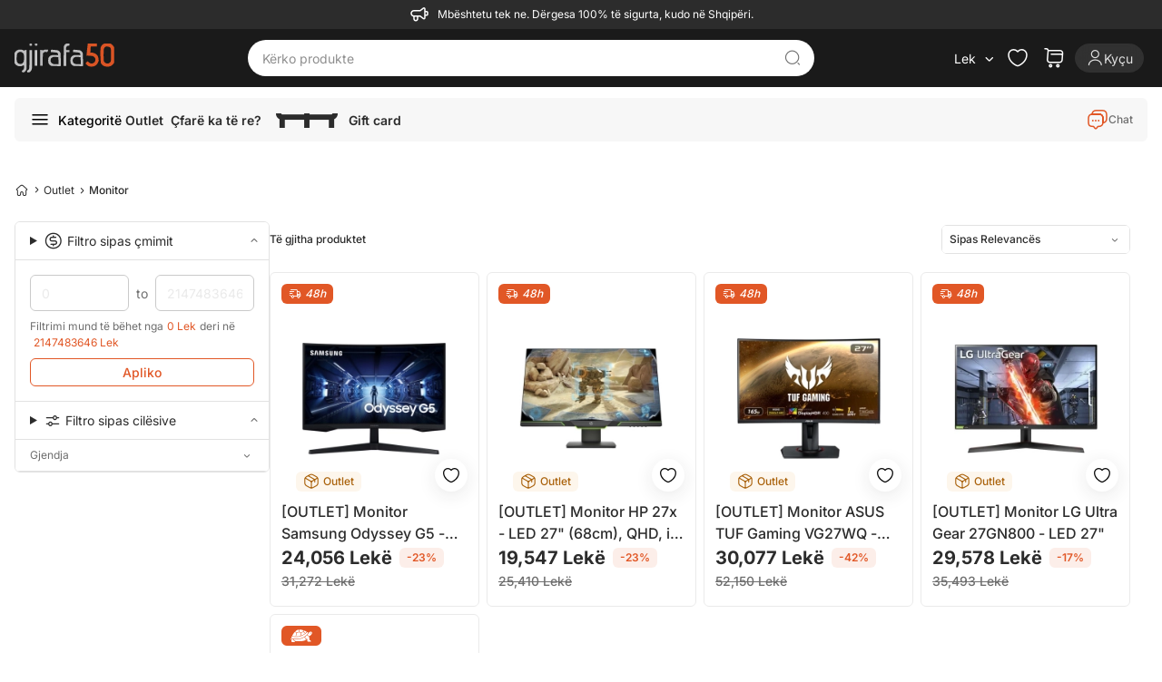

--- FILE ---
content_type: text/html; charset=utf-8
request_url: https://gjirafa50.al/monitor-outlet
body_size: 27985
content:


<!DOCTYPE html>
<html  lang="sq-AL" hreflang="sq-AL" translate="no"
 class="html-category-page">
<head>
    


<meta name="viewport" content="width=device-width, initial-scale=1, viewport-fit=cover">

    <meta http-equiv="Content-type" content="text/html;charset=UTF-8" />
    <title>Monitor Outlet ne shitje - Bli Online | Gjirafa50</title>
    <meta name="description" content="Monitor Outlet ne shitje. Bli online me super oferta dhe cmime. Prano porosine kudo ne Shqiperi." />

<meta name="generator" content="Gjirafa50" />
<meta name="theme-color" content="#e65228">
<meta name="twitter:card" content="summary_large_image" />
<meta property="og:locale" content="sq-AL" />
<meta name="robots" content="index, follow" />
<meta name="copyright" content="Gjirafa, Inc." />


    <meta property="og:image" content="https://gjirafa50.al/Themes/Gjirafa50/Content/images/metatag-image-3.png" />
<!-- Hotjar Tracking Code for https://gjirafa50.al --> <script type="0805edc4d6e0afcae6fd429c-text/javascript">     (function(h,o,t,j,a,r){         h.hj=h.hj||function(){(h.hj.q=h.hj.q||[]).push(arguments)};         h._hjSettings={hjid:5096007,hjsv:6};         a=o.getElementsByTagName('head')[0];         r=o.createElement('script');r.async=1;         r.src=t+h._hjSettings.hjid+j+h._hjSettings.hjsv;         a.appendChild(r);     })(window,document,'https://static.hotjar.com/c/hotjar-','.js?sv='); </script>
<meta property="og:type" content="article" />
<meta property="og:title" content="Monitor Outlet ne shitje - Bli Online" />
<meta property="og:description" content="Monitor Outlet ne shitje. Bli online me super oferta dhe cmime. Prano porosine kudo ne Shqiperi." />
<meta property="og:url" content="https://gjirafa50.al/monitor-outlet" />
<meta property="og:site_name" content="Gjirafa50" />
<meta property="twitter:site" content="@Gjirafa50AL" />
<meta property="twitter:title" content="Monitor Outlet ne shitje - Bli Online" />
<meta property="twitter:description" content="Monitor Outlet ne shitje. Bli online me super oferta dhe cmime. Prano porosine kudo ne Shqiperi." />
<meta property="twitter:image" content="https://gjirafa50.al/Themes/Gjirafa50/Content/images/metatag-image-3.png" />
<meta property="twitter:url" content="https://gjirafa50.al/monitor-outlet" />
<script type="application/ld+json">[{"@context":"https://schema.org","@type":"Organization","@id":"https://gjirafa50.al/#organization","name":"Gjirafa50 AL","url":"https://gjirafa50.al/","logo":{"@type":"ImageObject","url":"https://gjirafa50.al/Themes/Gjirafa50/Content/images/metatag-image-3.png"},"email":"contact@gjirafa50.al","telephone":"+355688030303","address":{"@type":"PostalAddress","streetAddress":"Tiranë, Vorë, Tirana Business Park, Rruga Rinas","addressLocality":"Prishtinë","addressCountry":"AL"},"sameAs":["https://www.facebook.com/gjirafa50.al","https://www.instagram.com/gjirafa50.al/","https://twitter.com/Gjirafa50al",null,"https://www.instagram.com/gjirafa50.al/"],"contactPoint":[{"@type":"ContactPoint","telephone":"+355688030303","contactType":"customer service","availableLanguage":["sq","en","sr"]},{"@type":"ContactPoint","telephone":"+355688030303","contactType":"customer service","availableLanguage":["sq","en","sr"]}]},{"@context":"https://schema.org","@type":"CollectionPage","name":"Monitor","description":"Monitor Outlet","url":"https://gjirafa50.al/monitor-outlet","inLanguage":"sq"},{"@context":"https://schema.org","@type":"FAQPage","mainEntity":[{"@type":"Question","name":"Çfarë është një monitor në outlet?","acceptedAnswer":{"@type":"Answer","text":"Monitorët në outlet janë produkte të cilësisë së lartë që shiten me çmime të ulëta për shkak të stokut të tepërt ose modeleve të mëparshme."}},{"@type":"Question","name":"A kanë monitorët në outlet garanci?","acceptedAnswer":{"@type":"Answer","text":"Po, të gjithë monitorët në outlet vijnë me garanci zyrtare për të siguruar cilësi dhe besueshmëri."}},{"@type":"Question","name":"Si mund të sigurohem që monitori është i përshtatshëm për nevojat e mia?","acceptedAnswer":{"@type":"Answer","text":"Kontrolloni specifikimet si rezolucioni, refresh rate, dhe madhësia e ekranit për të siguruar që monitori i përmbush nevojat tuaja specifike."}},{"@type":"Question","name":"A ofrohet transport falas për monitorët në outlet në Kosovë?","acceptedAnswer":{"@type":"Answer","text":"Po, transporti falas ofrohet për të gjithë monitorët në outlet në Kosovë."}}]}]</script>
<link rel="canonical" href="https://gjirafa50.al/monitor-outlet">
<link rel="alternate" href="https://gjirafa50.com/monitor-outlet" hreflang="sq-XK">
<link rel="alternate" href="https://gjirafa50.al/monitor-outlet" hreflang="sq-AL">
<link rel="alternate" href="https://gjirafa50.mk/monitor-outlet" hreflang="mk-MK">
<link rel="alternate" href="https://gjirafa50.mk/monitor-outlet" hreflang="sq-MK">
<link rel="alternate" href="https://gjirafa50.al/monitor-outlet" hreflang="x-default">

        
    <script src="/cdn-cgi/scripts/7d0fa10a/cloudflare-static/rocket-loader.min.js" data-cf-settings="0805edc4d6e0afcae6fd429c-|49"></script><link rel="preload"
          href="https://fonts.googleapis.com/css2?family=Inter:wght@100;200;300;400;500;600;700;800;900&display=swap"
          as="style"
          onload="this.onload=null;this.rel='stylesheet'">
    <script src="/cdn-cgi/scripts/7d0fa10a/cloudflare-static/rocket-loader.min.js" data-cf-settings="0805edc4d6e0afcae6fd429c-|49"></script><style type="text/css">@font-face {font-family:Inter;font-style:normal;font-weight:100;src:url(/cf-fonts/v/inter/5.0.16/greek-ext/wght/normal.woff2);unicode-range:U+1F00-1FFF;font-display:swap;}@font-face {font-family:Inter;font-style:normal;font-weight:100;src:url(/cf-fonts/v/inter/5.0.16/vietnamese/wght/normal.woff2);unicode-range:U+0102-0103,U+0110-0111,U+0128-0129,U+0168-0169,U+01A0-01A1,U+01AF-01B0,U+0300-0301,U+0303-0304,U+0308-0309,U+0323,U+0329,U+1EA0-1EF9,U+20AB;font-display:swap;}@font-face {font-family:Inter;font-style:normal;font-weight:100;src:url(/cf-fonts/v/inter/5.0.16/latin/wght/normal.woff2);unicode-range:U+0000-00FF,U+0131,U+0152-0153,U+02BB-02BC,U+02C6,U+02DA,U+02DC,U+0304,U+0308,U+0329,U+2000-206F,U+2074,U+20AC,U+2122,U+2191,U+2193,U+2212,U+2215,U+FEFF,U+FFFD;font-display:swap;}@font-face {font-family:Inter;font-style:normal;font-weight:100;src:url(/cf-fonts/v/inter/5.0.16/greek/wght/normal.woff2);unicode-range:U+0370-03FF;font-display:swap;}@font-face {font-family:Inter;font-style:normal;font-weight:100;src:url(/cf-fonts/v/inter/5.0.16/cyrillic/wght/normal.woff2);unicode-range:U+0301,U+0400-045F,U+0490-0491,U+04B0-04B1,U+2116;font-display:swap;}@font-face {font-family:Inter;font-style:normal;font-weight:100;src:url(/cf-fonts/v/inter/5.0.16/cyrillic-ext/wght/normal.woff2);unicode-range:U+0460-052F,U+1C80-1C88,U+20B4,U+2DE0-2DFF,U+A640-A69F,U+FE2E-FE2F;font-display:swap;}@font-face {font-family:Inter;font-style:normal;font-weight:100;src:url(/cf-fonts/v/inter/5.0.16/latin-ext/wght/normal.woff2);unicode-range:U+0100-02AF,U+0304,U+0308,U+0329,U+1E00-1E9F,U+1EF2-1EFF,U+2020,U+20A0-20AB,U+20AD-20CF,U+2113,U+2C60-2C7F,U+A720-A7FF;font-display:swap;}@font-face {font-family:Inter;font-style:normal;font-weight:200;src:url(/cf-fonts/v/inter/5.0.16/cyrillic-ext/wght/normal.woff2);unicode-range:U+0460-052F,U+1C80-1C88,U+20B4,U+2DE0-2DFF,U+A640-A69F,U+FE2E-FE2F;font-display:swap;}@font-face {font-family:Inter;font-style:normal;font-weight:200;src:url(/cf-fonts/v/inter/5.0.16/greek-ext/wght/normal.woff2);unicode-range:U+1F00-1FFF;font-display:swap;}@font-face {font-family:Inter;font-style:normal;font-weight:200;src:url(/cf-fonts/v/inter/5.0.16/latin-ext/wght/normal.woff2);unicode-range:U+0100-02AF,U+0304,U+0308,U+0329,U+1E00-1E9F,U+1EF2-1EFF,U+2020,U+20A0-20AB,U+20AD-20CF,U+2113,U+2C60-2C7F,U+A720-A7FF;font-display:swap;}@font-face {font-family:Inter;font-style:normal;font-weight:200;src:url(/cf-fonts/v/inter/5.0.16/cyrillic/wght/normal.woff2);unicode-range:U+0301,U+0400-045F,U+0490-0491,U+04B0-04B1,U+2116;font-display:swap;}@font-face {font-family:Inter;font-style:normal;font-weight:200;src:url(/cf-fonts/v/inter/5.0.16/greek/wght/normal.woff2);unicode-range:U+0370-03FF;font-display:swap;}@font-face {font-family:Inter;font-style:normal;font-weight:200;src:url(/cf-fonts/v/inter/5.0.16/vietnamese/wght/normal.woff2);unicode-range:U+0102-0103,U+0110-0111,U+0128-0129,U+0168-0169,U+01A0-01A1,U+01AF-01B0,U+0300-0301,U+0303-0304,U+0308-0309,U+0323,U+0329,U+1EA0-1EF9,U+20AB;font-display:swap;}@font-face {font-family:Inter;font-style:normal;font-weight:200;src:url(/cf-fonts/v/inter/5.0.16/latin/wght/normal.woff2);unicode-range:U+0000-00FF,U+0131,U+0152-0153,U+02BB-02BC,U+02C6,U+02DA,U+02DC,U+0304,U+0308,U+0329,U+2000-206F,U+2074,U+20AC,U+2122,U+2191,U+2193,U+2212,U+2215,U+FEFF,U+FFFD;font-display:swap;}@font-face {font-family:Inter;font-style:normal;font-weight:300;src:url(/cf-fonts/v/inter/5.0.16/latin-ext/wght/normal.woff2);unicode-range:U+0100-02AF,U+0304,U+0308,U+0329,U+1E00-1E9F,U+1EF2-1EFF,U+2020,U+20A0-20AB,U+20AD-20CF,U+2113,U+2C60-2C7F,U+A720-A7FF;font-display:swap;}@font-face {font-family:Inter;font-style:normal;font-weight:300;src:url(/cf-fonts/v/inter/5.0.16/cyrillic/wght/normal.woff2);unicode-range:U+0301,U+0400-045F,U+0490-0491,U+04B0-04B1,U+2116;font-display:swap;}@font-face {font-family:Inter;font-style:normal;font-weight:300;src:url(/cf-fonts/v/inter/5.0.16/latin/wght/normal.woff2);unicode-range:U+0000-00FF,U+0131,U+0152-0153,U+02BB-02BC,U+02C6,U+02DA,U+02DC,U+0304,U+0308,U+0329,U+2000-206F,U+2074,U+20AC,U+2122,U+2191,U+2193,U+2212,U+2215,U+FEFF,U+FFFD;font-display:swap;}@font-face {font-family:Inter;font-style:normal;font-weight:300;src:url(/cf-fonts/v/inter/5.0.16/greek-ext/wght/normal.woff2);unicode-range:U+1F00-1FFF;font-display:swap;}@font-face {font-family:Inter;font-style:normal;font-weight:300;src:url(/cf-fonts/v/inter/5.0.16/vietnamese/wght/normal.woff2);unicode-range:U+0102-0103,U+0110-0111,U+0128-0129,U+0168-0169,U+01A0-01A1,U+01AF-01B0,U+0300-0301,U+0303-0304,U+0308-0309,U+0323,U+0329,U+1EA0-1EF9,U+20AB;font-display:swap;}@font-face {font-family:Inter;font-style:normal;font-weight:300;src:url(/cf-fonts/v/inter/5.0.16/cyrillic-ext/wght/normal.woff2);unicode-range:U+0460-052F,U+1C80-1C88,U+20B4,U+2DE0-2DFF,U+A640-A69F,U+FE2E-FE2F;font-display:swap;}@font-face {font-family:Inter;font-style:normal;font-weight:300;src:url(/cf-fonts/v/inter/5.0.16/greek/wght/normal.woff2);unicode-range:U+0370-03FF;font-display:swap;}@font-face {font-family:Inter;font-style:normal;font-weight:400;src:url(/cf-fonts/v/inter/5.0.16/latin/wght/normal.woff2);unicode-range:U+0000-00FF,U+0131,U+0152-0153,U+02BB-02BC,U+02C6,U+02DA,U+02DC,U+0304,U+0308,U+0329,U+2000-206F,U+2074,U+20AC,U+2122,U+2191,U+2193,U+2212,U+2215,U+FEFF,U+FFFD;font-display:swap;}@font-face {font-family:Inter;font-style:normal;font-weight:400;src:url(/cf-fonts/v/inter/5.0.16/vietnamese/wght/normal.woff2);unicode-range:U+0102-0103,U+0110-0111,U+0128-0129,U+0168-0169,U+01A0-01A1,U+01AF-01B0,U+0300-0301,U+0303-0304,U+0308-0309,U+0323,U+0329,U+1EA0-1EF9,U+20AB;font-display:swap;}@font-face {font-family:Inter;font-style:normal;font-weight:400;src:url(/cf-fonts/v/inter/5.0.16/cyrillic-ext/wght/normal.woff2);unicode-range:U+0460-052F,U+1C80-1C88,U+20B4,U+2DE0-2DFF,U+A640-A69F,U+FE2E-FE2F;font-display:swap;}@font-face {font-family:Inter;font-style:normal;font-weight:400;src:url(/cf-fonts/v/inter/5.0.16/cyrillic/wght/normal.woff2);unicode-range:U+0301,U+0400-045F,U+0490-0491,U+04B0-04B1,U+2116;font-display:swap;}@font-face {font-family:Inter;font-style:normal;font-weight:400;src:url(/cf-fonts/v/inter/5.0.16/greek/wght/normal.woff2);unicode-range:U+0370-03FF;font-display:swap;}@font-face {font-family:Inter;font-style:normal;font-weight:400;src:url(/cf-fonts/v/inter/5.0.16/greek-ext/wght/normal.woff2);unicode-range:U+1F00-1FFF;font-display:swap;}@font-face {font-family:Inter;font-style:normal;font-weight:400;src:url(/cf-fonts/v/inter/5.0.16/latin-ext/wght/normal.woff2);unicode-range:U+0100-02AF,U+0304,U+0308,U+0329,U+1E00-1E9F,U+1EF2-1EFF,U+2020,U+20A0-20AB,U+20AD-20CF,U+2113,U+2C60-2C7F,U+A720-A7FF;font-display:swap;}@font-face {font-family:Inter;font-style:normal;font-weight:500;src:url(/cf-fonts/v/inter/5.0.16/latin/wght/normal.woff2);unicode-range:U+0000-00FF,U+0131,U+0152-0153,U+02BB-02BC,U+02C6,U+02DA,U+02DC,U+0304,U+0308,U+0329,U+2000-206F,U+2074,U+20AC,U+2122,U+2191,U+2193,U+2212,U+2215,U+FEFF,U+FFFD;font-display:swap;}@font-face {font-family:Inter;font-style:normal;font-weight:500;src:url(/cf-fonts/v/inter/5.0.16/cyrillic/wght/normal.woff2);unicode-range:U+0301,U+0400-045F,U+0490-0491,U+04B0-04B1,U+2116;font-display:swap;}@font-face {font-family:Inter;font-style:normal;font-weight:500;src:url(/cf-fonts/v/inter/5.0.16/greek/wght/normal.woff2);unicode-range:U+0370-03FF;font-display:swap;}@font-face {font-family:Inter;font-style:normal;font-weight:500;src:url(/cf-fonts/v/inter/5.0.16/greek-ext/wght/normal.woff2);unicode-range:U+1F00-1FFF;font-display:swap;}@font-face {font-family:Inter;font-style:normal;font-weight:500;src:url(/cf-fonts/v/inter/5.0.16/latin-ext/wght/normal.woff2);unicode-range:U+0100-02AF,U+0304,U+0308,U+0329,U+1E00-1E9F,U+1EF2-1EFF,U+2020,U+20A0-20AB,U+20AD-20CF,U+2113,U+2C60-2C7F,U+A720-A7FF;font-display:swap;}@font-face {font-family:Inter;font-style:normal;font-weight:500;src:url(/cf-fonts/v/inter/5.0.16/vietnamese/wght/normal.woff2);unicode-range:U+0102-0103,U+0110-0111,U+0128-0129,U+0168-0169,U+01A0-01A1,U+01AF-01B0,U+0300-0301,U+0303-0304,U+0308-0309,U+0323,U+0329,U+1EA0-1EF9,U+20AB;font-display:swap;}@font-face {font-family:Inter;font-style:normal;font-weight:500;src:url(/cf-fonts/v/inter/5.0.16/cyrillic-ext/wght/normal.woff2);unicode-range:U+0460-052F,U+1C80-1C88,U+20B4,U+2DE0-2DFF,U+A640-A69F,U+FE2E-FE2F;font-display:swap;}@font-face {font-family:Inter;font-style:normal;font-weight:600;src:url(/cf-fonts/v/inter/5.0.16/greek/wght/normal.woff2);unicode-range:U+0370-03FF;font-display:swap;}@font-face {font-family:Inter;font-style:normal;font-weight:600;src:url(/cf-fonts/v/inter/5.0.16/vietnamese/wght/normal.woff2);unicode-range:U+0102-0103,U+0110-0111,U+0128-0129,U+0168-0169,U+01A0-01A1,U+01AF-01B0,U+0300-0301,U+0303-0304,U+0308-0309,U+0323,U+0329,U+1EA0-1EF9,U+20AB;font-display:swap;}@font-face {font-family:Inter;font-style:normal;font-weight:600;src:url(/cf-fonts/v/inter/5.0.16/cyrillic/wght/normal.woff2);unicode-range:U+0301,U+0400-045F,U+0490-0491,U+04B0-04B1,U+2116;font-display:swap;}@font-face {font-family:Inter;font-style:normal;font-weight:600;src:url(/cf-fonts/v/inter/5.0.16/greek-ext/wght/normal.woff2);unicode-range:U+1F00-1FFF;font-display:swap;}@font-face {font-family:Inter;font-style:normal;font-weight:600;src:url(/cf-fonts/v/inter/5.0.16/cyrillic-ext/wght/normal.woff2);unicode-range:U+0460-052F,U+1C80-1C88,U+20B4,U+2DE0-2DFF,U+A640-A69F,U+FE2E-FE2F;font-display:swap;}@font-face {font-family:Inter;font-style:normal;font-weight:600;src:url(/cf-fonts/v/inter/5.0.16/latin/wght/normal.woff2);unicode-range:U+0000-00FF,U+0131,U+0152-0153,U+02BB-02BC,U+02C6,U+02DA,U+02DC,U+0304,U+0308,U+0329,U+2000-206F,U+2074,U+20AC,U+2122,U+2191,U+2193,U+2212,U+2215,U+FEFF,U+FFFD;font-display:swap;}@font-face {font-family:Inter;font-style:normal;font-weight:600;src:url(/cf-fonts/v/inter/5.0.16/latin-ext/wght/normal.woff2);unicode-range:U+0100-02AF,U+0304,U+0308,U+0329,U+1E00-1E9F,U+1EF2-1EFF,U+2020,U+20A0-20AB,U+20AD-20CF,U+2113,U+2C60-2C7F,U+A720-A7FF;font-display:swap;}@font-face {font-family:Inter;font-style:normal;font-weight:700;src:url(/cf-fonts/v/inter/5.0.16/cyrillic-ext/wght/normal.woff2);unicode-range:U+0460-052F,U+1C80-1C88,U+20B4,U+2DE0-2DFF,U+A640-A69F,U+FE2E-FE2F;font-display:swap;}@font-face {font-family:Inter;font-style:normal;font-weight:700;src:url(/cf-fonts/v/inter/5.0.16/greek/wght/normal.woff2);unicode-range:U+0370-03FF;font-display:swap;}@font-face {font-family:Inter;font-style:normal;font-weight:700;src:url(/cf-fonts/v/inter/5.0.16/latin/wght/normal.woff2);unicode-range:U+0000-00FF,U+0131,U+0152-0153,U+02BB-02BC,U+02C6,U+02DA,U+02DC,U+0304,U+0308,U+0329,U+2000-206F,U+2074,U+20AC,U+2122,U+2191,U+2193,U+2212,U+2215,U+FEFF,U+FFFD;font-display:swap;}@font-face {font-family:Inter;font-style:normal;font-weight:700;src:url(/cf-fonts/v/inter/5.0.16/cyrillic/wght/normal.woff2);unicode-range:U+0301,U+0400-045F,U+0490-0491,U+04B0-04B1,U+2116;font-display:swap;}@font-face {font-family:Inter;font-style:normal;font-weight:700;src:url(/cf-fonts/v/inter/5.0.16/latin-ext/wght/normal.woff2);unicode-range:U+0100-02AF,U+0304,U+0308,U+0329,U+1E00-1E9F,U+1EF2-1EFF,U+2020,U+20A0-20AB,U+20AD-20CF,U+2113,U+2C60-2C7F,U+A720-A7FF;font-display:swap;}@font-face {font-family:Inter;font-style:normal;font-weight:700;src:url(/cf-fonts/v/inter/5.0.16/greek-ext/wght/normal.woff2);unicode-range:U+1F00-1FFF;font-display:swap;}@font-face {font-family:Inter;font-style:normal;font-weight:700;src:url(/cf-fonts/v/inter/5.0.16/vietnamese/wght/normal.woff2);unicode-range:U+0102-0103,U+0110-0111,U+0128-0129,U+0168-0169,U+01A0-01A1,U+01AF-01B0,U+0300-0301,U+0303-0304,U+0308-0309,U+0323,U+0329,U+1EA0-1EF9,U+20AB;font-display:swap;}@font-face {font-family:Inter;font-style:normal;font-weight:800;src:url(/cf-fonts/v/inter/5.0.16/greek/wght/normal.woff2);unicode-range:U+0370-03FF;font-display:swap;}@font-face {font-family:Inter;font-style:normal;font-weight:800;src:url(/cf-fonts/v/inter/5.0.16/latin/wght/normal.woff2);unicode-range:U+0000-00FF,U+0131,U+0152-0153,U+02BB-02BC,U+02C6,U+02DA,U+02DC,U+0304,U+0308,U+0329,U+2000-206F,U+2074,U+20AC,U+2122,U+2191,U+2193,U+2212,U+2215,U+FEFF,U+FFFD;font-display:swap;}@font-face {font-family:Inter;font-style:normal;font-weight:800;src:url(/cf-fonts/v/inter/5.0.16/cyrillic-ext/wght/normal.woff2);unicode-range:U+0460-052F,U+1C80-1C88,U+20B4,U+2DE0-2DFF,U+A640-A69F,U+FE2E-FE2F;font-display:swap;}@font-face {font-family:Inter;font-style:normal;font-weight:800;src:url(/cf-fonts/v/inter/5.0.16/vietnamese/wght/normal.woff2);unicode-range:U+0102-0103,U+0110-0111,U+0128-0129,U+0168-0169,U+01A0-01A1,U+01AF-01B0,U+0300-0301,U+0303-0304,U+0308-0309,U+0323,U+0329,U+1EA0-1EF9,U+20AB;font-display:swap;}@font-face {font-family:Inter;font-style:normal;font-weight:800;src:url(/cf-fonts/v/inter/5.0.16/greek-ext/wght/normal.woff2);unicode-range:U+1F00-1FFF;font-display:swap;}@font-face {font-family:Inter;font-style:normal;font-weight:800;src:url(/cf-fonts/v/inter/5.0.16/cyrillic/wght/normal.woff2);unicode-range:U+0301,U+0400-045F,U+0490-0491,U+04B0-04B1,U+2116;font-display:swap;}@font-face {font-family:Inter;font-style:normal;font-weight:800;src:url(/cf-fonts/v/inter/5.0.16/latin-ext/wght/normal.woff2);unicode-range:U+0100-02AF,U+0304,U+0308,U+0329,U+1E00-1E9F,U+1EF2-1EFF,U+2020,U+20A0-20AB,U+20AD-20CF,U+2113,U+2C60-2C7F,U+A720-A7FF;font-display:swap;}@font-face {font-family:Inter;font-style:normal;font-weight:900;src:url(/cf-fonts/v/inter/5.0.16/cyrillic/wght/normal.woff2);unicode-range:U+0301,U+0400-045F,U+0490-0491,U+04B0-04B1,U+2116;font-display:swap;}@font-face {font-family:Inter;font-style:normal;font-weight:900;src:url(/cf-fonts/v/inter/5.0.16/greek-ext/wght/normal.woff2);unicode-range:U+1F00-1FFF;font-display:swap;}@font-face {font-family:Inter;font-style:normal;font-weight:900;src:url(/cf-fonts/v/inter/5.0.16/latin/wght/normal.woff2);unicode-range:U+0000-00FF,U+0131,U+0152-0153,U+02BB-02BC,U+02C6,U+02DA,U+02DC,U+0304,U+0308,U+0329,U+2000-206F,U+2074,U+20AC,U+2122,U+2191,U+2193,U+2212,U+2215,U+FEFF,U+FFFD;font-display:swap;}@font-face {font-family:Inter;font-style:normal;font-weight:900;src:url(/cf-fonts/v/inter/5.0.16/latin-ext/wght/normal.woff2);unicode-range:U+0100-02AF,U+0304,U+0308,U+0329,U+1E00-1E9F,U+1EF2-1EFF,U+2020,U+20A0-20AB,U+20AD-20CF,U+2113,U+2C60-2C7F,U+A720-A7FF;font-display:swap;}@font-face {font-family:Inter;font-style:normal;font-weight:900;src:url(/cf-fonts/v/inter/5.0.16/vietnamese/wght/normal.woff2);unicode-range:U+0102-0103,U+0110-0111,U+0128-0129,U+0168-0169,U+01A0-01A1,U+01AF-01B0,U+0300-0301,U+0303-0304,U+0308-0309,U+0323,U+0329,U+1EA0-1EF9,U+20AB;font-display:swap;}@font-face {font-family:Inter;font-style:normal;font-weight:900;src:url(/cf-fonts/v/inter/5.0.16/cyrillic-ext/wght/normal.woff2);unicode-range:U+0460-052F,U+1C80-1C88,U+20B4,U+2DE0-2DFF,U+A640-A69F,U+FE2E-FE2F;font-display:swap;}@font-face {font-family:Inter;font-style:normal;font-weight:900;src:url(/cf-fonts/v/inter/5.0.16/greek/wght/normal.woff2);unicode-range:U+0370-03FF;font-display:swap;}</style>
    <link rel="manifest" href="manifest.json">
 <style>
     body{
         visibility:hidden;
     }
 </style>
<script type="0805edc4d6e0afcae6fd429c-text/javascript">
    document.fonts.ready.then(function () {
        document.body.style.visibility = 'visible';
    });

    function PrepareSearchResultClickEvent(element, title) {
        var q = '';
        if (q != '') {
            sendSearchResultsClickEvent(element, title);
        }
    }
</script>

    
    <!-- Facebook Pixel Code -->
    <script type="0805edc4d6e0afcae6fd429c-text/javascript">

        !function (f, b, e, v, n, t, s) {
            if (f.fbq) return;
            n = f.fbq = function () {
                n.callMethod ? n.callMethod.apply(n, arguments) : n.queue.push(arguments)
            };
            if (!f._fbq) f._fbq = n;
            n.push = n;
            n.loaded = !0;
            n.version = '2.0';
            n.agent = 'plnopcommerce';
            n.queue = [];
            t = b.createElement(e);
            t.async = !0;
            t.src = v;
            s = b.getElementsByTagName(e)[0];
            s.parentNode.insertBefore(t, s)
        }(window, document, 'script', 'https://connect.facebook.net/en_US/fbevents.js');
        
		fbq('init', '164813230973849', {
			em: 'builtin@background-task-record.com',
			external_id: '6e1b6a28-e318-46ad-bd0c-165107cf1a69'
		});

		fbq('track', 'PageView');

    </script>
    <!-- End Facebook Pixel Code --><script async src='https://bisko.gjirafa.net/web/gjirafa-sdk.js' type="0805edc4d6e0afcae6fd429c-text/javascript"></script><script type="0805edc4d6e0afcae6fd429c-text/javascript">window.biskoQueue = window.biskoQueue || []; function bsk() { biskoQueue.push(arguments); } bsk('init', '180060',''); bsk('time'); bsk('event', 'pageview'); bsk('event', 'clickTo_navigation', {"name":"Monitor","type":"header","category":["Outlet","Monitor"]}); </script><script type="0805edc4d6e0afcae6fd429c-text/javascript">if (typeof window.clarity === 'function') { window.clarity('identify', ''); }</script><!-- Global site tag (gtag.js) - Google Analytics -->
<script async src="https://www.googletagmanager.com/gtag/js?id=G-JB04VBEQYK" type="0805edc4d6e0afcae6fd429c-text/javascript"></script>
<script type="0805edc4d6e0afcae6fd429c-text/javascript">
  window.dataLayer = window.dataLayer || [];
  function gtag(){dataLayer.push(arguments);}
  gtag('js', new Date());

  gtag('config', 'G-JB04VBEQYK');
</script>

    <link href="/Gjirafa50/Content/css/categorypage.css?v=AWWlLR6zxyy5I0AkKWu9a9Xl2WaAhB1yD6CLjTy2QSk" rel="stylesheet" type="text/css" />
<link href="/Gjirafa50/Content/css/products-category-tabs.css?v=243CXm5KYvWrr9hCCfXGZaVFH8xHSH_crJn17DynsVg" rel="stylesheet" type="text/css" />
<link href="/js/swiper/swiper-bundle.min.css?v=xchAvEWK4PlA6kNrPgulShWGzRbOsV8e_ZC3GfYUZKE" rel="stylesheet" type="text/css" />
<link href="/lib_npm/jquery-ui-dist/jquery-ui.min.css" rel="stylesheet" type="text/css" />
<link href="/css/gjirafa-icons.css?v=h9tPgknNAZCY5SjEpALN-JXXUC50i3NYWfXCsggO9KQ" rel="stylesheet" type="text/css" />
<link href="/Gjirafa50/Content/css/output.css?v=s9aI3VeNMb0UGKxsJzIxziCZFvY6rnM63qNMK9QbpGw" rel="stylesheet" type="text/css" />
<link href="/Gjirafa50/Content/css/styles.css?v=G1icA1TfRyECAiOpROon36N7c--Herpnzpz1a7GtVQU" rel="stylesheet" type="text/css" />
<link href="/Gjirafa50/Content/css/common.css?v=QYbGuVUhROXBC2zlJFSyhxZ8-409aFOGeKrCt0vbWYw" rel="stylesheet" type="text/css" />
<link href="/Gjirafa50/Content/css/category-selectors-filters.css?v=-2BH5cvNbDz1lZKDdQZi0byBz2dBgmhuAH6Fg20kRoE" rel="stylesheet" type="text/css" />

    <script src="/js/swiper/swiper-bundle.min.js?v=c4Wzc0L-6Yo_I599_RmQo-nh-ENy0rq1vCmXU8wyUVo" type="0805edc4d6e0afcae6fd429c-text/javascript"></script>
<script src="/lib_npm/jquery/jquery.min.js" type="0805edc4d6e0afcae6fd429c-text/javascript"></script>

    <link rel="canonical" href="http://gjirafa50.al/monitor-outlet" />

    <link rel="shortcut icon" href="/icons/icons_0/favicon.ico">
    
</head>
<body class="bg-gray-100 md:bg-white">
    



    <nav class="order-arriving-dates w-full py-1 px-3 flex items-center tablet-sm:justify-center bg-gray-700 text-white">
        <i class="icon-megaphone text-3xl mr-2"></i>
        <span id="topbar" class="flex text-xs"></span>
    </nav>


<header class="nav-container sticky md:top-0 z-30">
    <nav class="nav bg-black-dark w-full text-white hover-effect md:items-center .nav-i-animation xl:px-4 2xl:px-0" id="header-menu">
        <div class="header relative flex justify-between items-start md:items-center h-[110px] min-h-16 md:h-auto w-full max-w-full xl:max-w-[1280px] xxl:max-w-[1360px] p-3 tablet:px-4 xl:px-0 mx-auto">
            <div class="flex gap-2">
                



<a onclick="if (!window.__cfRLUnblockHandlers) return false; sendClickLogoEvent()" href=" /" data-cf-modified-0805edc4d6e0afcae6fd429c-="">
    <img class="h-8 logo relative" width="110" height="32" title="Gjirafa50 AL" alt="Gjirafa50 AL" src="/Gjirafa50/Content/images/logo-3.svg"/>
</a>



            </div>
            
<form method="get" id="small-search-box-form" class="small-search-box-form flex justify-between items-center absolute md:relative m-auto left-3 right-3 bottom-3 md:top-0 md:left-0 md:right-0 md:w-1/2" action="/search">
        <input type="text"
               class="search-box-text text-white focus:outline-none focus:text-white small-searchtermss w-full font-semibold px-2 order-1 tablet:order-none tablet:ml-1"
               id="small-searchterms"
               autocomplete="off"
               name="q"
               placeholder="Kërko produkte"
               aria-label="Kërko produkte"
               value="" />
        <button title="Kërko" class="icon-search-find-alt text-lg text-gray-600 cursor-pointer w-6 h-6 ml-3 tablet:ml-0 tablet:mr-3"></button>
        
            
            

</form>
            




<ul class="header-links flex items-center ">

    

        <li class="language-currency-trigger hover:cursor-pointer relative flex items-center">
            <div class="rounded-full text-sm flex items-center justify-center h-5 whitespace-nowrap">
                <span class="ml-2 mr-1">Lek</span>
                <i class="icon-chevron-line-down text-2xl"></i>
            </div>
            <aside class="language-currency-card hidden absolute rounded shadow-md bg-white">
                <div class="px-4 py-3">
                    <div class="flex items-center mb-2">
                        <span class="label text-xs text-gray-600 whitespace-nowrap">Valuta</span>
                    </div>
                    

    <div class="select">
    </div>
    <div class="flex items-center mx-auto mt-2 mb-4 md:my-0 gap-2">
            <button onclick="if (!window.__cfRLUnblockHandlers) return false; sendClickToCurrencyEvent(this); setLocation(this.getAttribute('data-value'));" class="language-button rounded min-h-[44px] md:min-h-0 min-w-[100px] md:min-w-0 px-4 md:px-6 py-2 w-1/2 text-gray-600 border border-primary text-primary bg-primary-lightBackground hover:cursor-pointer hover:text-primary focus:text-primary hover:border-primary focus:border-primary text-sm flex justify-center items-center text-gray-800" data-value="/changecurrency/1?returnUrl=%2Fmonitor-outlet" data-cf-modified-0805edc4d6e0afcae6fd429c-="">
                Lek
            </button>
            <button onclick="if (!window.__cfRLUnblockHandlers) return false; sendClickToCurrencyEvent(this); setLocation(this.getAttribute('data-value'));" class="language-button rounded min-h-[44px] md:min-h-0 min-w-[100px] md:min-w-0 px-4 md:px-6 py-2 w-1/2 text-gray-600 border border text-gray-600 bg-white hover:cursor-pointer hover:text-primary focus:text-primary hover:border-primary focus:border-primary text-sm flex justify-center items-center text-gray-800" data-value="/changecurrency/6?returnUrl=%2Fmonitor-outlet" data-cf-modified-0805edc4d6e0afcae6fd429c-="">
                Euro
            </button>
    </div>

                </div>
            </aside>
        </li>

        <li>
            <a title="Lista e dëshirave" href="/wishlist" aria-label="Check the items in your wishlist" class="nav-i-animation ico-wishlist flex items-center bg-blur-hover-effect relative">
                <i class="wishlist-label icon-heart text-white text-3xl px-1"></i>
                <span class="wishlist-qty animate-flip bg-primary rounded-full absolute top-0 right-0 text-gray-300 hidden">0</span>
            </a>
        </li>
            <li class="relative flex items-center ml-1">
                <a title="Shporta e blerjes" id="topcartlink" class="ico-cart flex items-center bg-blur-hover-effect relative mr-2">
                    <span class="icon-cart-shopping text-white text-3xl"></span>
                    <span class="cart-qty animate-flip bg-primary rounded-full absolute top-0 right-0 text-gray-300 hidden">0</span>
                </a>
                
<aside id="flyout-cart" class="flyout-cart hidden md:rounded bg-white shadow-md">
    <section class="flex w-full justify-between count text-sm text-gray-600 border-b border-gray-300 p-3">
Ju nuk keni asnjë produkt në shportën tuaj    </section>

</aside>


            </li>
            <a aria-label="Login" class="i-bg-effect flex max-w-username items-center cursor-pointer bg-blur-effect text-gray-300 gap-1 py-1 px-3 mx-1" onclick="if (!window.__cfRLUnblockHandlers) return false; sendLoginEvent()" href="/account/login?returnUrl=%2Fmonitor-outlet" data-cf-modified-0805edc4d6e0afcae6fd429c-="">
                <span class="icon-account-profile-user text-xl login"></span>
                <span class="text-sm hidden md:inline-block overflow-hidden text-ellipsis capitalize">Kyçu</span>
                <span class="mdi mdi-account-circle-outline text-3xl ico-account hidden"></span>
            </a>

    


        

    

</ul>


        </div>

        
    </nav>


<div class="ajax-loading-block-window" style="display: none">
</div>
<div id="dialog-notifications-success" title="Njoftim" style="display:none;">
</div>
<div id="dialog-notifications-error" title="Gabim" style="display:none;">
</div>
<div id="dialog-notifications-warning" title="Paralajmërim" style="display:none;">
</div>
<div id="bar-notification" class="bar-notification-container" data-close="Mbyll">
</div>

</header>    
    <main class="relative z-[1]">
        <section class="category-menu-wrapper md:pt-3  md:px-4">
            <section class="header-menu mx-auto w-full xl:max-w-[1280px] xxl:max-w-[1360px] max-w-full">




<div class="w-full pb-4 tablet-sm:pb-0 md:pb-4 tablet:relative">
    <div class="top-bar flex md:bg-gray-100 items-center justify-between bg-white px-1 rounded text-sm font-medium tablet:relative">
        <nav class="max-w-11/12 flex w-full flex-col gap-4 overflow-hidden p-4 tablet-sm:flex-row tablet-sm:items-center tablet-sm:p-3">
            <div class="toggle-categories hidden tablet-sm:block">
                <button class="flex items-center  hover:text-primary">
                    <i class="icon-menu-three-lines mr-2 text-3xl"></i>
                    <span class="font-medium">Kategoritë</span>
                </button>
            </div>
                <a href="/outlet" class="group flex items-center gap-1">


                        <div class="flex items-center px-1">
                            <span class="category-item-content flex items-center justify-center truncate text-sm font-semibold text-gray-700 md:group-hover:text-primary">
                                Outlet
                            </span>
                        </div>
                </a>
                <a href="/cfare-ka-te-re" class="group flex items-center gap-1">


                        <div class="flex items-center px-1">
                            <span class="category-item-content flex items-center justify-center truncate text-sm font-semibold text-gray-700 md:group-hover:text-primary">
                                &#xC7;far&#xEB; ka t&#xEB; re?
                            </span>
                        </div>
                </a>
                <a href="/gift-cards" class="group flex items-center gap-1">


                        <div class="flex items-center px-1">
                                <div class="h-4 relative mr-1 mt-0.5">
                                    <img height="31" width="40" src="https://iqq6kf0xmf.gjirafa.net/images/a4721784-e748-4ad7-9b85-d8011377962d/a4721784-e748-4ad7-9b85-d8011377962d.png" class="h-full w-full max-h-4 max-w-4 object-cover object-center" />
                                </div>
                            <span class="category-item-content flex items-center justify-center truncate text-sm font-semibold text-gray-700 md:group-hover:text-primary">
                                Gift card
                            </span>
                        </div>
                </a>
        </nav>




<div id="load-chat" class="relative flex flex-col tablet-sm:flex-row tablet-sm:gap-1 items-center text-gray-600 cursor-pointer px-3 headerlink-btn ">
    <span class="relative">
        <i id="load-chat-icon" class="icon-live-chat text-3xl md:text-primary"></i>
        <span id="chat-notification" class="chat-notification animate-flip bg-primary rounded-full absolute top-0 right-0 text-gray-300 hidden">0</span>
    </span>
    <span class="text-xs max-w-full truncate">Chat</span>
</div>

<script src="https://cdnjs.cloudflare.com/ajax/libs/js-cookie/3.0.1/js.cookie.min.js" type="0805edc4d6e0afcae6fd429c-text/javascript"></script>

    </div>

        <div class="categories-menu left-0 absolute hidden z-20 top-[44px] right-0 flex h-fit">
            


<div class="side-menu flex w-fit flex-col  lg:mr-3 xl:min-w-[300px]">
    

    <div class="categories-wrapper mt-2 rounded category-sidebar-shadow z-10 h-full max-w-fit bg-white xl:max-w-none">
                <div class="category-wrapper group min-h-12 first:pt-3 hover:cursor-pointer">
                    <div class="main-cat anchor-links my-0 flex items-center px-3 pb-3 text-gray-600 group-hover:text-primary">
                        <a href="/kompjuter-laptop-monitor" class="category-item max-w-[85%] flex h-8 w-full items-center gap-2 whitespace-nowrap px-2">
                            <i class="icon-1179 text-lg"></i>
                            <span class="leading-8 max-w-full truncate text-gray-700 group-hover:text-primary">Kompjuter, Laptop &amp; Monitor</span>
                        </a>
                            <i class="icon-chevron-line-right ml-auto flex h-6 w-6 items-center text-2xl tablet-sm:hidden md:block"></i>
                    </div>
                        <div class="sub-cat z-10 absolute hidden top-2 right-0 h-fit w-fit cursor-default md:pl-1 xl:max-w-full xl:max-w-[1060px] md:group-hover:flex">
                            <div class="min-h-[338px] flex h-full w-full max-w-full flex-col rounded bg-white px-3 py-4">
                                <div class="xl:grid xl:grid-cols-4 min-h-[338px] h-full max-w-full gap-4">
                                    <div class="max-w-11/12 grid gap-y-4 grid-cols-4 pb-0 lg:col-span-3">
                                            <div class="flex w-full flex-col">
                                                <a href="/kompjuter" class="mx-2 w-4/5 truncate px-2 text-sm font-semibold pb-2 text-gray-700 hover:text-primary hover:cursor-pointer hover:underline md:w-auto">
                                                    Kompjuter
                                                </a>
                                                <div class="w-full">

                                                        <a href="/gaming-kompjuter" class="mx-2 mb-1 flex w-full items-center gap-2 truncate rounded px-2 px-2 py-1 text-sm text-sm font-normal text-gray-700 hover:bg-gray-100 hover:text-primary hover:cursor-pointer md:w-auto">
                                                            <span class="w-full truncate">
                                                                Gaming
                                                            </span>
                                                        </a>
                                                        <a href="/all-in-one-aio" class="mx-2 mb-1 flex w-full items-center gap-2 truncate rounded px-2 px-2 py-1 text-sm text-sm font-normal text-gray-700 hover:bg-gray-100 hover:text-primary hover:cursor-pointer md:w-auto">
                                                            <span class="w-full truncate">
                                                                All in One (AiO)
                                                            </span>
                                                        </a>
                                                        <a href="/mini-pc" class="mx-2 mb-1 flex w-full items-center gap-2 truncate rounded px-2 px-2 py-1 text-sm text-sm font-normal text-gray-700 hover:bg-gray-100 hover:text-primary hover:cursor-pointer md:w-auto">
                                                            <span class="w-full truncate">
                                                                Mini PC
                                                            </span>
                                                        </a>
                                                        <a href="/kompjuter" class="mx-2 flex items-center px-2 pt-2 text-xs font-medium text-gray-700 hover:underline">
                                                            Shiko më shumë
                                                            <i class="icon-chevron-line-right icon-line-height text-sm"></i>
                                                        </a>
                                                </div>
                                            </div>
                                            <div class="flex w-full flex-col">
                                                <a href="/laptop" class="mx-2 w-4/5 truncate px-2 text-sm font-semibold pb-2 text-gray-700 hover:text-primary hover:cursor-pointer hover:underline md:w-auto">
                                                    Laptop
                                                </a>
                                                <div class="w-full">

                                                        <a href="/gaming-laptop" class="mx-2 mb-1 flex w-full items-center gap-2 truncate rounded px-2 px-2 py-1 text-sm text-sm font-normal text-gray-700 hover:bg-gray-100 hover:text-primary hover:cursor-pointer md:w-auto">
                                                            <span class="w-full truncate">
                                                                Gaming
                                                            </span>
                                                        </a>
                                                        <a href="/per-biznes-laptop" class="mx-2 mb-1 flex w-full items-center gap-2 truncate rounded px-2 px-2 py-1 text-sm text-sm font-normal text-gray-700 hover:bg-gray-100 hover:text-primary hover:cursor-pointer md:w-auto">
                                                            <span class="w-full truncate">
                                                                P&#xEB;r biznes
                                                            </span>
                                                        </a>
                                                        <a href="/per-shkolle-laptop" class="mx-2 mb-1 flex w-full items-center gap-2 truncate rounded px-2 px-2 py-1 text-sm text-sm font-normal text-gray-700 hover:bg-gray-100 hover:text-primary hover:cursor-pointer md:w-auto">
                                                            <span class="w-full truncate">
                                                                P&#xEB;r shkoll&#xEB;
                                                            </span>
                                                        </a>
                                                        <a href="/laptop" class="mx-2 flex items-center px-2 pt-2 text-xs font-medium text-gray-700 hover:underline">
                                                            Shiko më shumë
                                                            <i class="icon-chevron-line-right icon-line-height text-sm"></i>
                                                        </a>
                                                </div>
                                            </div>
                                            <div class="flex w-full flex-col">
                                                <a href="/monitore" class="mx-2 w-4/5 truncate px-2 text-sm font-semibold pb-2 text-gray-700 hover:text-primary hover:cursor-pointer hover:underline md:w-auto">
                                                    Monitor
                                                </a>
                                                <div class="w-full">

                                                        <a href="/monitor-gaming" class="mx-2 mb-1 flex w-full items-center gap-2 truncate rounded px-2 px-2 py-1 text-sm text-sm font-normal text-gray-700 hover:bg-gray-100 hover:text-primary hover:cursor-pointer md:w-auto">
                                                            <span class="w-full truncate">
                                                                Gaming
                                                            </span>
                                                        </a>
                                                        <a href="/per-zyre-monitor-r" class="mx-2 mb-1 flex w-full items-center gap-2 truncate rounded px-2 px-2 py-1 text-sm text-sm font-normal text-gray-700 hover:bg-gray-100 hover:text-primary hover:cursor-pointer md:w-auto">
                                                            <span class="w-full truncate">
                                                                P&#xEB;r zyr&#xEB;
                                                            </span>
                                                        </a>
                                                        <a href="/grafik-monitor" class="mx-2 mb-1 flex w-full items-center gap-2 truncate rounded px-2 px-2 py-1 text-sm text-sm font-normal text-gray-700 hover:bg-gray-100 hover:text-primary hover:cursor-pointer md:w-auto">
                                                            <span class="w-full truncate">
                                                                Grafik
                                                            </span>
                                                        </a>
                                                        <a href="/monitore" class="mx-2 flex items-center px-2 pt-2 text-xs font-medium text-gray-700 hover:underline">
                                                            Shiko më shumë
                                                            <i class="icon-chevron-line-right icon-line-height text-sm"></i>
                                                        </a>
                                                </div>
                                            </div>
                                            <div class="flex w-full flex-col">
                                                <a href="/gjirafa50-builds-3" class="mx-2 w-4/5 truncate px-2 text-sm font-semibold pb-2 text-gray-700 hover:text-primary hover:cursor-pointer hover:underline md:w-auto">
                                                    Gjirafa50 Builds
                                                </a>
                                                <div class="w-full">

                                                        <a href="/builds-gjirafa" class="mx-2 mb-1 flex w-full items-center gap-2 truncate rounded px-2 px-2 py-1 text-sm text-sm font-normal text-gray-700 hover:bg-gray-100 hover:text-primary hover:cursor-pointer md:w-auto">
                                                            <span class="w-full truncate">
                                                                Builds
                                                            </span>
                                                        </a>
                                                        <a href="/bundles" class="mx-2 mb-1 flex w-full items-center gap-2 truncate rounded px-2 px-2 py-1 text-sm text-sm font-normal text-gray-700 hover:bg-gray-100 hover:text-primary hover:cursor-pointer md:w-auto">
                                                            <span class="w-full truncate">
                                                                Bundle
                                                            </span>
                                                        </a>
                                                        <a href="/pjese-per-builds" class="mx-2 mb-1 flex w-full items-center gap-2 truncate rounded px-2 px-2 py-1 text-sm text-sm font-normal text-gray-700 hover:bg-gray-100 hover:text-primary hover:cursor-pointer md:w-auto">
                                                            <span class="w-full truncate">
                                                                Pjes&#xEB; p&#xEB;r Builds
                                                            </span>
                                                        </a>
                                                </div>
                                            </div>
                                            <div class="flex w-full flex-col">
                                                <a href="/server" class="mx-2 w-4/5 truncate px-2 text-sm font-semibold pb-2 text-gray-700 hover:text-primary hover:cursor-pointer hover:underline md:w-auto">
                                                    Server
                                                </a>
                                                <div class="w-full">

                                                        <a href="/pjese" class="mx-2 mb-1 flex w-full items-center gap-2 truncate rounded px-2 px-2 py-1 text-sm text-sm font-normal text-gray-700 hover:bg-gray-100 hover:text-primary hover:cursor-pointer md:w-auto">
                                                            <span class="w-full truncate">
                                                                Pjes&#xEB;
                                                            </span>
                                                        </a>
                                                        <a href="/nas-server" class="mx-2 mb-1 flex w-full items-center gap-2 truncate rounded px-2 px-2 py-1 text-sm text-sm font-normal text-gray-700 hover:bg-gray-100 hover:text-primary hover:cursor-pointer md:w-auto">
                                                            <span class="w-full truncate">
                                                                NAS
                                                            </span>
                                                        </a>
                                                        <a href="/tower" class="mx-2 mb-1 flex w-full items-center gap-2 truncate rounded px-2 px-2 py-1 text-sm text-sm font-normal text-gray-700 hover:bg-gray-100 hover:text-primary hover:cursor-pointer md:w-auto">
                                                            <span class="w-full truncate">
                                                                Tower
                                                            </span>
                                                        </a>
                                                        <a href="/server" class="mx-2 flex items-center px-2 pt-2 text-xs font-medium text-gray-700 hover:underline">
                                                            Shiko më shumë
                                                            <i class="icon-chevron-line-right icon-line-height text-sm"></i>
                                                        </a>
                                                </div>
                                            </div>
                                    </div>
                                        <div class="relative hidden h-full w-fit items-center overflow-hidden rounded lg:col-span-1 xl:flex">
                                            <img src="https://iqq6kf0xmf.gjirafa.net/images/e6fd61b7-0171-43c1-aaf9-8b49c445a0c1/e6fd61b7-0171-43c1-aaf9-8b49c445a0c1.jpeg" class="h-full w-full object-cover object-center" />
                                        </div>
                                </div>
                            </div>
                        </div>
                </div>
                <div class="category-wrapper group min-h-12 first:pt-3 hover:cursor-pointer">
                    <div class="main-cat anchor-links my-0 flex items-center px-3 pb-3 text-gray-600 group-hover:text-primary">
                        <a href="/celular-tablet-navigim" class="category-item max-w-[85%] flex h-8 w-full items-center gap-2 whitespace-nowrap px-2">
                            <i class="icon-1287 text-lg"></i>
                            <span class="leading-8 max-w-full truncate text-gray-700 group-hover:text-primary">Celular, Tablet &amp; Navigim</span>
                        </a>
                            <i class="icon-chevron-line-right ml-auto flex h-6 w-6 items-center text-2xl tablet-sm:hidden md:block"></i>
                    </div>
                        <div class="sub-cat z-10 absolute hidden top-2 right-0 h-fit w-fit cursor-default md:pl-1 xl:max-w-full xl:max-w-[1060px] md:group-hover:flex">
                            <div class="min-h-[338px] flex h-full w-full max-w-full flex-col rounded bg-white px-3 py-4">
                                <div class="xl:grid xl:grid-cols-4 min-h-[338px] h-full max-w-full gap-4">
                                    <div class="max-w-11/12 grid gap-y-4 grid-cols-4 pb-0 lg:col-span-3">
                                            <div class="flex w-full flex-col">
                                                <a href="/celular" class="mx-2 w-4/5 truncate px-2 text-sm font-semibold pb-2 text-gray-700 hover:text-primary hover:cursor-pointer hover:underline md:w-auto">
                                                    Celular
                                                </a>
                                                <div class="w-full">

                                                        <a href="/touchscreen" class="mx-2 mb-1 flex w-full items-center gap-2 truncate rounded px-2 px-2 py-1 text-sm text-sm font-normal text-gray-700 hover:bg-gray-100 hover:text-primary hover:cursor-pointer md:w-auto">
                                                            <span class="w-full truncate">
                                                                Touchscreen
                                                            </span>
                                                        </a>
                                                        <a href="/klasik-celular" class="mx-2 mb-1 flex w-full items-center gap-2 truncate rounded px-2 px-2 py-1 text-sm text-sm font-normal text-gray-700 hover:bg-gray-100 hover:text-primary hover:cursor-pointer md:w-auto">
                                                            <span class="w-full truncate">
                                                                Klasik
                                                            </span>
                                                        </a>
                                                        <a href="/aksesore-per-celular" class="mx-2 mb-1 flex w-full items-center gap-2 truncate rounded px-2 px-2 py-1 text-sm text-sm font-normal text-gray-700 hover:bg-gray-100 hover:text-primary hover:cursor-pointer md:w-auto">
                                                            <span class="w-full truncate">
                                                                Aksesor&#xEB;
                                                            </span>
                                                        </a>
                                                </div>
                                            </div>
                                            <div class="flex w-full flex-col">
                                                <a href="/tablet" class="mx-2 w-4/5 truncate px-2 text-sm font-semibold pb-2 text-gray-700 hover:text-primary hover:cursor-pointer hover:underline md:w-auto">
                                                    Tablet
                                                </a>
                                                <div class="w-full">

                                                        <a href="/ipad-os" class="mx-2 mb-1 flex w-full items-center gap-2 truncate rounded px-2 px-2 py-1 text-sm text-sm font-normal text-gray-700 hover:bg-gray-100 hover:text-primary hover:cursor-pointer md:w-auto">
                                                            <span class="w-full truncate">
                                                                Apple
                                                            </span>
                                                        </a>
                                                        <a href="/google-android" class="mx-2 mb-1 flex w-full items-center gap-2 truncate rounded px-2 px-2 py-1 text-sm text-sm font-normal text-gray-700 hover:bg-gray-100 hover:text-primary hover:cursor-pointer md:w-auto">
                                                            <span class="w-full truncate">
                                                                Android
                                                            </span>
                                                        </a>
                                                        <a href="/aksesore-per-tablet" class="mx-2 mb-1 flex w-full items-center gap-2 truncate rounded px-2 px-2 py-1 text-sm text-sm font-normal text-gray-700 hover:bg-gray-100 hover:text-primary hover:cursor-pointer md:w-auto">
                                                            <span class="w-full truncate">
                                                                Aksesor&#xEB;
                                                            </span>
                                                        </a>
                                                        <a href="/tablet" class="mx-2 flex items-center px-2 pt-2 text-xs font-medium text-gray-700 hover:underline">
                                                            Shiko më shumë
                                                            <i class="icon-chevron-line-right icon-line-height text-sm"></i>
                                                        </a>
                                                </div>
                                            </div>
                                            <div class="flex w-full flex-col">
                                                <a href="/lexues-e-book" class="mx-2 w-4/5 truncate px-2 text-sm font-semibold pb-2 text-gray-700 hover:text-primary hover:cursor-pointer hover:underline md:w-auto">
                                                    Lexues e-book
                                                </a>
                                                <div class="w-full">

                                                        <a href="/touch" class="mx-2 mb-1 flex w-full items-center gap-2 truncate rounded px-2 px-2 py-1 text-sm text-sm font-normal text-gray-700 hover:bg-gray-100 hover:text-primary hover:cursor-pointer md:w-auto">
                                                            <span class="w-full truncate">
                                                                Touch
                                                            </span>
                                                        </a>
                                                        <a href="/fletore-digjitale" class="mx-2 mb-1 flex w-full items-center gap-2 truncate rounded px-2 px-2 py-1 text-sm text-sm font-normal text-gray-700 hover:bg-gray-100 hover:text-primary hover:cursor-pointer md:w-auto">
                                                            <span class="w-full truncate">
                                                                Fletore digjitale
                                                            </span>
                                                        </a>
                                                        <a href="/aksesore-per-e-book" class="mx-2 mb-1 flex w-full items-center gap-2 truncate rounded px-2 px-2 py-1 text-sm text-sm font-normal text-gray-700 hover:bg-gray-100 hover:text-primary hover:cursor-pointer md:w-auto">
                                                            <span class="w-full truncate">
                                                                Aksesor&#xEB;
                                                            </span>
                                                        </a>
                                                </div>
                                            </div>
                                            <div class="flex w-full flex-col">
                                                <a href="/gps-navigim" class="mx-2 w-4/5 truncate px-2 text-sm font-semibold pb-2 text-gray-700 hover:text-primary hover:cursor-pointer hover:underline md:w-auto">
                                                    GPS &amp; Navigim
                                                </a>
                                                <div class="w-full">

                                                        <a href="/per-makina-gps" class="mx-2 mb-1 flex w-full items-center gap-2 truncate rounded px-2 px-2 py-1 text-sm text-sm font-normal text-gray-700 hover:bg-gray-100 hover:text-primary hover:cursor-pointer md:w-auto">
                                                            <span class="w-full truncate">
                                                                P&#xEB;r makina
                                                            </span>
                                                        </a>
                                                        <a href="/per-motocikleta" class="mx-2 mb-1 flex w-full items-center gap-2 truncate rounded px-2 px-2 py-1 text-sm text-sm font-normal text-gray-700 hover:bg-gray-100 hover:text-primary hover:cursor-pointer md:w-auto">
                                                            <span class="w-full truncate">
                                                                P&#xEB;r moto&#xE7;ikleta
                                                            </span>
                                                        </a>
                                                        <a href="/per-bicikleta-gps" class="mx-2 mb-1 flex w-full items-center gap-2 truncate rounded px-2 px-2 py-1 text-sm text-sm font-normal text-gray-700 hover:bg-gray-100 hover:text-primary hover:cursor-pointer md:w-auto">
                                                            <span class="w-full truncate">
                                                                P&#xEB;r bi&#xE7;ikleta
                                                            </span>
                                                        </a>
                                                        <a href="/gps-navigim" class="mx-2 flex items-center px-2 pt-2 text-xs font-medium text-gray-700 hover:underline">
                                                            Shiko më shumë
                                                            <i class="icon-chevron-line-right icon-line-height text-sm"></i>
                                                        </a>
                                                </div>
                                            </div>
                                    </div>
                                        <div class="relative hidden h-full w-fit items-center overflow-hidden rounded lg:col-span-1 xl:flex">
                                            <img src="https://iqq6kf0xmf.gjirafa.net/images/e664607f-8727-4844-aa4f-dfaf6a220143/e664607f-8727-4844-aa4f-dfaf6a220143.webp" class="h-full w-full object-cover object-center" />
                                        </div>
                                </div>
                            </div>
                        </div>
                </div>
                <div class="category-wrapper group min-h-12 first:pt-3 hover:cursor-pointer">
                    <div class="main-cat anchor-links my-0 flex items-center px-3 pb-3 text-gray-600 group-hover:text-primary">
                        <a href="/tv-audio-foto" class="category-item max-w-[85%] flex h-8 w-full items-center gap-2 whitespace-nowrap px-2">
                            <i class="icon-1399 text-lg"></i>
                            <span class="leading-8 max-w-full truncate text-gray-700 group-hover:text-primary">TV, Audio &amp; Foto</span>
                        </a>
                            <i class="icon-chevron-line-right ml-auto flex h-6 w-6 items-center text-2xl tablet-sm:hidden md:block"></i>
                    </div>
                        <div class="sub-cat z-10 absolute hidden top-2 right-0 h-fit w-fit cursor-default md:pl-1 xl:max-w-full xl:max-w-[1060px] md:group-hover:flex">
                            <div class="min-h-[338px] flex h-full w-full max-w-full flex-col rounded bg-white px-3 py-4">
                                <div class="xl:grid xl:grid-cols-4 min-h-[338px] h-full max-w-full gap-4">
                                    <div class="max-w-11/12 grid gap-y-4 grid-cols-4 pb-0 lg:col-span-3">
                                            <div class="flex w-full flex-col">
                                                <a href="/tv-projektor" class="mx-2 w-4/5 truncate px-2 text-sm font-semibold pb-2 text-gray-700 hover:text-primary hover:cursor-pointer hover:underline md:w-auto">
                                                    TV &amp; Projektor
                                                </a>
                                                <div class="w-full">

                                                        <a href="/televizor" class="mx-2 mb-1 flex w-full items-center gap-2 truncate rounded px-2 px-2 py-1 text-sm text-sm font-normal text-gray-700 hover:bg-gray-100 hover:text-primary hover:cursor-pointer md:w-auto">
                                                            <span class="w-full truncate">
                                                                TV
                                                            </span>
                                                        </a>
                                                        <a href="/aksesore-per-tv-projektor" class="mx-2 mb-1 flex w-full items-center gap-2 truncate rounded px-2 px-2 py-1 text-sm text-sm font-normal text-gray-700 hover:bg-gray-100 hover:text-primary hover:cursor-pointer md:w-auto">
                                                            <span class="w-full truncate">
                                                                Aksesor&#xEB; p&#xEB;r TV
                                                            </span>
                                                        </a>
                                                        <a href="/projektor-sisteme-interaktive" class="mx-2 mb-1 flex w-full items-center gap-2 truncate rounded px-2 px-2 py-1 text-sm text-sm font-normal text-gray-700 hover:bg-gray-100 hover:text-primary hover:cursor-pointer md:w-auto">
                                                            <span class="w-full truncate">
                                                                Projektor &amp; Sisteme interaktive
                                                            </span>
                                                        </a>
                                                </div>
                                            </div>
                                            <div class="flex w-full flex-col">
                                                <a href="/audio-tv" class="mx-2 w-4/5 truncate px-2 text-sm font-semibold pb-2 text-gray-700 hover:text-primary hover:cursor-pointer hover:underline md:w-auto">
                                                    Audio
                                                </a>
                                                <div class="w-full">

                                                        <a href="/gramafon-tv-audio" class="mx-2 mb-1 flex w-full items-center gap-2 truncate rounded px-2 px-2 py-1 text-sm text-sm font-normal text-gray-700 hover:bg-gray-100 hover:text-primary hover:cursor-pointer md:w-auto">
                                                            <span class="w-full truncate">
                                                                Gramafon
                                                            </span>
                                                        </a>
                                                        <a href="/radio-audio" class="mx-2 mb-1 flex w-full items-center gap-2 truncate rounded px-2 px-2 py-1 text-sm text-sm font-normal text-gray-700 hover:bg-gray-100 hover:text-primary hover:cursor-pointer md:w-auto">
                                                            <span class="w-full truncate">
                                                                Radio
                                                            </span>
                                                        </a>
                                                        <a href="/portative-audio" class="mx-2 mb-1 flex w-full items-center gap-2 truncate rounded px-2 px-2 py-1 text-sm text-sm font-normal text-gray-700 hover:bg-gray-100 hover:text-primary hover:cursor-pointer md:w-auto">
                                                            <span class="w-full truncate">
                                                                Portative
                                                            </span>
                                                        </a>
                                                        <a href="/audio-tv" class="mx-2 flex items-center px-2 pt-2 text-xs font-medium text-gray-700 hover:underline">
                                                            Shiko më shumë
                                                            <i class="icon-chevron-line-right icon-line-height text-sm"></i>
                                                        </a>
                                                </div>
                                            </div>
                                            <div class="flex w-full flex-col">
                                                <a href="/foto-dhe-video" class="mx-2 w-4/5 truncate px-2 text-sm font-semibold pb-2 text-gray-700 hover:text-primary hover:cursor-pointer hover:underline md:w-auto">
                                                    Foto &amp; Video
                                                </a>
                                                <div class="w-full">

                                                        <a href="/fotoaparate-foto-video" class="mx-2 mb-1 flex w-full items-center gap-2 truncate rounded px-2 px-2 py-1 text-sm text-sm font-normal text-gray-700 hover:bg-gray-100 hover:text-primary hover:cursor-pointer md:w-auto">
                                                            <span class="w-full truncate">
                                                                Fotoaparate
                                                            </span>
                                                        </a>
                                                        <a href="/videokamera" class="mx-2 mb-1 flex w-full items-center gap-2 truncate rounded px-2 px-2 py-1 text-sm text-sm font-normal text-gray-700 hover:bg-gray-100 hover:text-primary hover:cursor-pointer md:w-auto">
                                                            <span class="w-full truncate">
                                                                Videokamer&#xEB;
                                                            </span>
                                                        </a>
                                                        <a href="/teleskop-dylbi-mikroskop" class="mx-2 mb-1 flex w-full items-center gap-2 truncate rounded px-2 px-2 py-1 text-sm text-sm font-normal text-gray-700 hover:bg-gray-100 hover:text-primary hover:cursor-pointer md:w-auto">
                                                            <span class="w-full truncate">
                                                                Teleskop, Dylbi &amp; Mikroskop
                                                            </span>
                                                        </a>
                                                        <a href="/foto-dhe-video" class="mx-2 flex items-center px-2 pt-2 text-xs font-medium text-gray-700 hover:underline">
                                                            Shiko më shumë
                                                            <i class="icon-chevron-line-right icon-line-height text-sm"></i>
                                                        </a>
                                                </div>
                                            </div>
                                            <div class="flex w-full flex-col">
                                                <a href="/video-players" class="mx-2 w-4/5 truncate px-2 text-sm font-semibold pb-2 text-gray-700 hover:text-primary hover:cursor-pointer hover:underline md:w-auto">
                                                    Video Players
                                                </a>
                                                <div class="w-full">

                                                        <a href="/multimedia-video-players" class="mx-2 mb-1 flex w-full items-center gap-2 truncate rounded px-2 px-2 py-1 text-sm text-sm font-normal text-gray-700 hover:bg-gray-100 hover:text-primary hover:cursor-pointer md:w-auto">
                                                            <span class="w-full truncate">
                                                                Multimedia
                                                            </span>
                                                        </a>
                                                        <a href="/blu-ray-video-players" class="mx-2 mb-1 flex w-full items-center gap-2 truncate rounded px-2 px-2 py-1 text-sm text-sm font-normal text-gray-700 hover:bg-gray-100 hover:text-primary hover:cursor-pointer md:w-auto">
                                                            <span class="w-full truncate">
                                                                Blu Ray
                                                            </span>
                                                        </a>
                                                        <a href="/dvd-video-players" class="mx-2 mb-1 flex w-full items-center gap-2 truncate rounded px-2 px-2 py-1 text-sm text-sm font-normal text-gray-700 hover:bg-gray-100 hover:text-primary hover:cursor-pointer md:w-auto">
                                                            <span class="w-full truncate">
                                                                DVD
                                                            </span>
                                                        </a>
                                                        <a href="/video-players" class="mx-2 flex items-center px-2 pt-2 text-xs font-medium text-gray-700 hover:underline">
                                                            Shiko më shumë
                                                            <i class="icon-chevron-line-right icon-line-height text-sm"></i>
                                                        </a>
                                                </div>
                                            </div>
                                            <div class="flex w-full flex-col">
                                                <a href="/pajisje-per-automjete" class="mx-2 w-4/5 truncate px-2 text-sm font-semibold pb-2 text-gray-700 hover:text-primary hover:cursor-pointer hover:underline md:w-auto">
                                                    Pajisje p&#xEB;r automjete
                                                </a>
                                                <div class="w-full">

                                                        <a href="/videokamere-per-automjete" class="mx-2 mb-1 flex w-full items-center gap-2 truncate rounded px-2 px-2 py-1 text-sm text-sm font-normal text-gray-700 hover:bg-gray-100 hover:text-primary hover:cursor-pointer md:w-auto">
                                                            <span class="w-full truncate">
                                                                Videokamer&#xEB;
                                                            </span>
                                                        </a>
                                                        <a href="/aksesore-per-automjete" class="mx-2 mb-1 flex w-full items-center gap-2 truncate rounded px-2 px-2 py-1 text-sm text-sm font-normal text-gray-700 hover:bg-gray-100 hover:text-primary hover:cursor-pointer md:w-auto">
                                                            <span class="w-full truncate">
                                                                Aksesor&#xEB;
                                                            </span>
                                                        </a>
                                                        <a href="/navigacion" class="mx-2 mb-1 flex w-full items-center gap-2 truncate rounded px-2 px-2 py-1 text-sm text-sm font-normal text-gray-700 hover:bg-gray-100 hover:text-primary hover:cursor-pointer md:w-auto">
                                                            <span class="w-full truncate">
                                                                Navigacion
                                                            </span>
                                                        </a>
                                                        <a href="/pajisje-per-automjete" class="mx-2 flex items-center px-2 pt-2 text-xs font-medium text-gray-700 hover:underline">
                                                            Shiko më shumë
                                                            <i class="icon-chevron-line-right icon-line-height text-sm"></i>
                                                        </a>
                                                </div>
                                            </div>
                                    </div>
                                        <div class="relative hidden h-full w-fit items-center overflow-hidden rounded lg:col-span-1 xl:flex">
                                            <img src="https://iqq6kf0xmf.gjirafa.net/images/28acc4e8-dff5-4ba7-8bbd-9a446acb5dc7/28acc4e8-dff5-4ba7-8bbd-9a446acb5dc7.webp" class="h-full w-full object-cover object-center" />
                                        </div>
                                </div>
                            </div>
                        </div>
                </div>
                <div class="category-wrapper group min-h-12 first:pt-3 hover:cursor-pointer">
                    <div class="main-cat anchor-links my-0 flex items-center px-3 pb-3 text-gray-600 group-hover:text-primary">
                        <a href="/gaming" class="category-item max-w-[85%] flex h-8 w-full items-center gap-2 whitespace-nowrap px-2">
                            <i class="icon-1623 text-lg"></i>
                            <span class="leading-8 max-w-full truncate text-gray-700 group-hover:text-primary">Gaming</span>
                        </a>
                            <i class="icon-chevron-line-right ml-auto flex h-6 w-6 items-center text-2xl tablet-sm:hidden md:block"></i>
                    </div>
                        <div class="sub-cat z-10 absolute hidden top-2 right-0 h-fit w-fit cursor-default md:pl-1 xl:max-w-full xl:max-w-[1060px] md:group-hover:flex">
                            <div class="min-h-[338px] flex h-full w-full max-w-full flex-col rounded bg-white px-3 py-4">
                                <div class="xl:grid xl:grid-cols-4 min-h-[338px] h-full max-w-full gap-4">
                                    <div class="max-w-11/12 grid gap-y-4 grid-cols-4 pb-0 lg:col-span-3">
                                            <div class="flex w-full flex-col">
                                                <a href="/konzola-aksesore" class="mx-2 w-4/5 truncate px-2 text-sm font-semibold pb-2 text-gray-700 hover:text-primary hover:cursor-pointer hover:underline md:w-auto">
                                                    Konzola &amp; Aksesor&#xEB;
                                                </a>
                                                <div class="w-full">

                                                        <a href="/playstation-5-2" class="mx-2 mb-1 flex w-full items-center gap-2 truncate rounded px-2 px-2 py-1 text-sm text-sm font-normal text-gray-700 hover:bg-gray-100 hover:text-primary hover:cursor-pointer md:w-auto">
                                                            <span class="w-full truncate">
                                                                Playstation 5
                                                            </span>
                                                        </a>
                                                        <a href="/playstation-4-2" class="mx-2 mb-1 flex w-full items-center gap-2 truncate rounded px-2 px-2 py-1 text-sm text-sm font-normal text-gray-700 hover:bg-gray-100 hover:text-primary hover:cursor-pointer md:w-auto">
                                                            <span class="w-full truncate">
                                                                PlayStation 4
                                                            </span>
                                                        </a>
                                                        <a href="/xbox-series" class="mx-2 mb-1 flex w-full items-center gap-2 truncate rounded px-2 px-2 py-1 text-sm text-sm font-normal text-gray-700 hover:bg-gray-100 hover:text-primary hover:cursor-pointer md:w-auto">
                                                            <span class="w-full truncate">
                                                                Xbox Series
                                                            </span>
                                                        </a>
                                                        <a href="/konzola-aksesore" class="mx-2 flex items-center px-2 pt-2 text-xs font-medium text-gray-700 hover:underline">
                                                            Shiko më shumë
                                                            <i class="icon-chevron-line-right icon-line-height text-sm"></i>
                                                        </a>
                                                </div>
                                            </div>
                                            <div class="flex w-full flex-col">
                                                <a href="/realitet-virtual-gaming" class="mx-2 w-4/5 truncate px-2 text-sm font-semibold pb-2 text-gray-700 hover:text-primary hover:cursor-pointer hover:underline md:w-auto">
                                                    Realitet Virtual
                                                </a>
                                                <div class="w-full">

                                                        <a href="/pajisje-vr" class="mx-2 mb-1 flex w-full items-center gap-2 truncate rounded px-2 px-2 py-1 text-sm text-sm font-normal text-gray-700 hover:bg-gray-100 hover:text-primary hover:cursor-pointer md:w-auto">
                                                            <span class="w-full truncate">
                                                                Pajisje VR
                                                            </span>
                                                        </a>
                                                        <a href="/aksesore-per-vr" class="mx-2 mb-1 flex w-full items-center gap-2 truncate rounded px-2 px-2 py-1 text-sm text-sm font-normal text-gray-700 hover:bg-gray-100 hover:text-primary hover:cursor-pointer md:w-auto">
                                                            <span class="w-full truncate">
                                                                Aksesor&#xEB;
                                                            </span>
                                                        </a>
                                                        <a href="/videolojera-vr" class="mx-2 mb-1 flex w-full items-center gap-2 truncate rounded px-2 px-2 py-1 text-sm text-sm font-normal text-gray-700 hover:bg-gray-100 hover:text-primary hover:cursor-pointer md:w-auto">
                                                            <span class="w-full truncate">
                                                                Videoloj&#xEB;ra
                                                            </span>
                                                        </a>
                                                </div>
                                            </div>
                                            <div class="flex w-full flex-col">
                                                <a href="/videolojera-gaming" class="mx-2 w-4/5 truncate px-2 text-sm font-semibold pb-2 text-gray-700 hover:text-primary hover:cursor-pointer hover:underline md:w-auto">
                                                    Videoloj&#xEB;ra
                                                </a>
                                                <div class="w-full">

                                                        <a href="/per-konzola" class="mx-2 mb-1 flex w-full items-center gap-2 truncate rounded px-2 px-2 py-1 text-sm text-sm font-normal text-gray-700 hover:bg-gray-100 hover:text-primary hover:cursor-pointer md:w-auto">
                                                            <span class="w-full truncate">
                                                                P&#xEB;r konzola
                                                            </span>
                                                        </a>
                                                        <a href="/per-pc-videolojera" class="mx-2 mb-1 flex w-full items-center gap-2 truncate rounded px-2 px-2 py-1 text-sm text-sm font-normal text-gray-700 hover:bg-gray-100 hover:text-primary hover:cursor-pointer md:w-auto">
                                                            <span class="w-full truncate">
                                                                P&#xEB;r PC
                                                            </span>
                                                        </a>
                                                </div>
                                            </div>
                                            <div class="flex w-full flex-col">
                                                <a href="/suvenire-per-gamera" class="mx-2 w-4/5 truncate px-2 text-sm font-semibold pb-2 text-gray-700 hover:text-primary hover:cursor-pointer hover:underline md:w-auto">
                                                    Suvenire p&#xEB;r gamera
                                                </a>
                                                <div class="w-full">

                                                        <a href="/tekstil" class="mx-2 mb-1 flex w-full items-center gap-2 truncate rounded px-2 px-2 py-1 text-sm text-sm font-normal text-gray-700 hover:bg-gray-100 hover:text-primary hover:cursor-pointer md:w-auto">
                                                            <span class="w-full truncate">
                                                                Tekstil
                                                            </span>
                                                        </a>
                                                        <a href="/per-dhome" class="mx-2 mb-1 flex w-full items-center gap-2 truncate rounded px-2 px-2 py-1 text-sm text-sm font-normal text-gray-700 hover:bg-gray-100 hover:text-primary hover:cursor-pointer md:w-auto">
                                                            <span class="w-full truncate">
                                                                P&#xEB;r dhom&#xEB;
                                                            </span>
                                                        </a>
                                                        <a href="/figura-suvenire" class="mx-2 mb-1 flex w-full items-center gap-2 truncate rounded px-2 px-2 py-1 text-sm text-sm font-normal text-gray-700 hover:bg-gray-100 hover:text-primary hover:cursor-pointer md:w-auto">
                                                            <span class="w-full truncate">
                                                                Figura
                                                            </span>
                                                        </a>
                                                        <a href="/suvenire-per-gamera" class="mx-2 flex items-center px-2 pt-2 text-xs font-medium text-gray-700 hover:underline">
                                                            Shiko më shumë
                                                            <i class="icon-chevron-line-right icon-line-height text-sm"></i>
                                                        </a>
                                                </div>
                                            </div>
                                            <div class="flex w-full flex-col">
                                                <a href="/lojera" class="mx-2 w-4/5 truncate px-2 text-sm font-semibold pb-2 text-gray-700 hover:text-primary hover:cursor-pointer hover:underline md:w-auto">
                                                    Loj&#xEB;ra
                                                </a>
                                                <div class="w-full">

                                                        <a href="/lego-2" class="mx-2 mb-1 flex w-full items-center gap-2 truncate rounded px-2 px-2 py-1 text-sm text-sm font-normal text-gray-700 hover:bg-gray-100 hover:text-primary hover:cursor-pointer md:w-auto">
                                                            <span class="w-full truncate">
                                                                Lego
                                                            </span>
                                                        </a>
                                                        <a href="/lojera-tavoline" class="mx-2 mb-1 flex w-full items-center gap-2 truncate rounded px-2 px-2 py-1 text-sm text-sm font-normal text-gray-700 hover:bg-gray-100 hover:text-primary hover:cursor-pointer md:w-auto">
                                                            <span class="w-full truncate">
                                                                Loj&#xEB;ra tavoline
                                                            </span>
                                                        </a>
                                                        <a href="/puzzle" class="mx-2 mb-1 flex w-full items-center gap-2 truncate rounded px-2 px-2 py-1 text-sm text-sm font-normal text-gray-700 hover:bg-gray-100 hover:text-primary hover:cursor-pointer md:w-auto">
                                                            <span class="w-full truncate">
                                                                Puzzle
                                                            </span>
                                                        </a>
                                                        <a href="/lojera" class="mx-2 flex items-center px-2 pt-2 text-xs font-medium text-gray-700 hover:underline">
                                                            Shiko më shumë
                                                            <i class="icon-chevron-line-right icon-line-height text-sm"></i>
                                                        </a>
                                                </div>
                                            </div>
                                            <div class="flex w-full flex-col">
                                                <a href="/pajisje-per-gaming" class="mx-2 w-4/5 truncate px-2 text-sm font-semibold pb-2 text-gray-700 hover:text-primary hover:cursor-pointer hover:underline md:w-auto">
                                                    Pajisje p&#xEB;r Gaming 
                                                </a>
                                                <div class="w-full">

                                                        <a href="/karrige-tavolina-gaming" class="mx-2 mb-1 flex w-full items-center gap-2 truncate rounded px-2 px-2 py-1 text-sm text-sm font-normal text-gray-700 hover:bg-gray-100 hover:text-primary hover:cursor-pointer md:w-auto">
                                                            <span class="w-full truncate">
                                                                Karrige &amp; Tavolina
                                                            </span>
                                                        </a>
                                                        <a href="/maus-gaming" class="mx-2 mb-1 flex w-full items-center gap-2 truncate rounded px-2 px-2 py-1 text-sm text-sm font-normal text-gray-700 hover:bg-gray-100 hover:text-primary hover:cursor-pointer md:w-auto">
                                                            <span class="w-full truncate">
                                                                Maus
                                                            </span>
                                                        </a>
                                                        <a href="/tastiere-gaming" class="mx-2 mb-1 flex w-full items-center gap-2 truncate rounded px-2 px-2 py-1 text-sm text-sm font-normal text-gray-700 hover:bg-gray-100 hover:text-primary hover:cursor-pointer md:w-auto">
                                                            <span class="w-full truncate">
                                                                Tastier&#xEB;
                                                            </span>
                                                        </a>
                                                        <a href="/pajisje-per-gaming" class="mx-2 flex items-center px-2 pt-2 text-xs font-medium text-gray-700 hover:underline">
                                                            Shiko më shumë
                                                            <i class="icon-chevron-line-right icon-line-height text-sm"></i>
                                                        </a>
                                                </div>
                                            </div>
                                    </div>
                                        <div class="relative hidden h-full w-fit items-center overflow-hidden rounded lg:col-span-1 xl:flex">
                                            <img src="https://iqq6kf0xmf.gjirafa.net/images/b6db299a-d4e4-4afe-8226-ab5c21a7fd53/b6db299a-d4e4-4afe-8226-ab5c21a7fd53.webp" class="h-full w-full object-cover object-center" />
                                        </div>
                                </div>
                            </div>
                        </div>
                </div>
                <div class="category-wrapper group min-h-12 first:pt-3 hover:cursor-pointer">
                    <div class="main-cat anchor-links my-0 flex items-center px-3 pb-3 text-gray-600 group-hover:text-primary">
                        <a href="/smart" class="category-item max-w-[85%] flex h-8 w-full items-center gap-2 whitespace-nowrap px-2">
                            <i class="icon-1816 text-lg"></i>
                            <span class="leading-8 max-w-full truncate text-gray-700 group-hover:text-primary">SMART</span>
                        </a>
                            <i class="icon-chevron-line-right ml-auto flex h-6 w-6 items-center text-2xl tablet-sm:hidden md:block"></i>
                    </div>
                        <div class="sub-cat z-10 absolute hidden top-2 right-0 h-fit w-fit cursor-default md:pl-1 xl:max-w-full xl:max-w-[1060px] md:group-hover:flex">
                            <div class="min-h-[338px] flex h-full w-full max-w-full flex-col rounded bg-white px-3 py-4">
                                <div class="xl:grid xl:grid-cols-4 min-h-[338px] h-full max-w-full gap-4">
                                    <div class="max-w-11/12 grid gap-y-4 grid-cols-4 pb-0 lg:col-span-3">
                                            <div class="flex w-full flex-col">
                                                <a href="/smart-home" class="mx-2 w-4/5 truncate px-2 text-sm font-semibold pb-2 text-gray-700 hover:text-primary hover:cursor-pointer hover:underline md:w-auto">
                                                    Smart Home
                                                </a>
                                                <div class="w-full">

                                                        <a href="/fshese-me-vakum" class="mx-2 mb-1 flex w-full items-center gap-2 truncate rounded px-2 px-2 py-1 text-sm text-sm font-normal text-gray-700 hover:bg-gray-100 hover:text-primary hover:cursor-pointer md:w-auto">
                                                            <span class="w-full truncate">
                                                                Fshes&#xEB; me vakum
                                                            </span>
                                                        </a>
                                                        <a href="/filtrues-ajri" class="mx-2 mb-1 flex w-full items-center gap-2 truncate rounded px-2 px-2 py-1 text-sm text-sm font-normal text-gray-700 hover:bg-gray-100 hover:text-primary hover:cursor-pointer md:w-auto">
                                                            <span class="w-full truncate">
                                                                Filtrues ajri
                                                            </span>
                                                        </a>
                                                        <a href="/siguri-smart-home" class="mx-2 mb-1 flex w-full items-center gap-2 truncate rounded px-2 px-2 py-1 text-sm text-sm font-normal text-gray-700 hover:bg-gray-100 hover:text-primary hover:cursor-pointer md:w-auto">
                                                            <span class="w-full truncate">
                                                                Siguri
                                                            </span>
                                                        </a>
                                                        <a href="/smart-home" class="mx-2 flex items-center px-2 pt-2 text-xs font-medium text-gray-700 hover:underline">
                                                            Shiko më shumë
                                                            <i class="icon-chevron-line-right icon-line-height text-sm"></i>
                                                        </a>
                                                </div>
                                            </div>
                                            <div class="flex w-full flex-col">
                                                <a href="/ore-mates-aktiviteti" class="mx-2 w-4/5 truncate px-2 text-sm font-semibold pb-2 text-gray-700 hover:text-primary hover:cursor-pointer hover:underline md:w-auto">
                                                    Or&#xEB; &amp; Mat&#xEB;s aktiviteti
                                                </a>
                                                <div class="w-full">

                                                        <a href="/ore-te-mencura" class="mx-2 mb-1 flex w-full items-center gap-2 truncate rounded px-2 px-2 py-1 text-sm text-sm font-normal text-gray-700 hover:bg-gray-100 hover:text-primary hover:cursor-pointer md:w-auto">
                                                            <span class="w-full truncate">
                                                                Or&#xEB; t&#xEB; men&#xE7;ura
                                                            </span>
                                                        </a>
                                                        <a href="/mates-aktiviteti-smart" class="mx-2 mb-1 flex w-full items-center gap-2 truncate rounded px-2 px-2 py-1 text-sm text-sm font-normal text-gray-700 hover:bg-gray-100 hover:text-primary hover:cursor-pointer md:w-auto">
                                                            <span class="w-full truncate">
                                                                Mat&#xEB;s aktiviteti
                                                            </span>
                                                        </a>
                                                </div>
                                            </div>
                                            <div class="flex w-full flex-col">
                                                <a href="/sport" class="mx-2 w-4/5 truncate px-2 text-sm font-semibold pb-2 text-gray-700 hover:text-primary hover:cursor-pointer hover:underline md:w-auto">
                                                    Sport
                                                </a>
                                                <div class="w-full">

                                                        <a href="/skuter-elektrik" class="mx-2 mb-1 flex w-full items-center gap-2 truncate rounded px-2 px-2 py-1 text-sm text-sm font-normal text-gray-700 hover:bg-gray-100 hover:text-primary hover:cursor-pointer md:w-auto">
                                                            <span class="w-full truncate">
                                                                Skuter elektrik
                                                            </span>
                                                        </a>
                                                        <a href="/ciklizem" class="mx-2 mb-1 flex w-full items-center gap-2 truncate rounded px-2 px-2 py-1 text-sm text-sm font-normal text-gray-700 hover:bg-gray-100 hover:text-primary hover:cursor-pointer md:w-auto">
                                                            <span class="w-full truncate">
                                                                &#xC7;ikliz&#xEB;m
                                                            </span>
                                                        </a>
                                                        <a href="/helmeta-sport" class="mx-2 mb-1 flex w-full items-center gap-2 truncate rounded px-2 px-2 py-1 text-sm text-sm font-normal text-gray-700 hover:bg-gray-100 hover:text-primary hover:cursor-pointer md:w-auto">
                                                            <span class="w-full truncate">
                                                                Helmeta
                                                            </span>
                                                        </a>
                                                </div>
                                            </div>
                                            <div class="flex w-full flex-col">
                                                <a href="/lodra-smart-dron" class="mx-2 w-4/5 truncate px-2 text-sm font-semibold pb-2 text-gray-700 hover:text-primary hover:cursor-pointer hover:underline md:w-auto">
                                                    Lodra smart &amp; Dron
                                                </a>
                                                <div class="w-full">

                                                        <a href="/dron" class="mx-2 mb-1 flex w-full items-center gap-2 truncate rounded px-2 px-2 py-1 text-sm text-sm font-normal text-gray-700 hover:bg-gray-100 hover:text-primary hover:cursor-pointer md:w-auto">
                                                            <span class="w-full truncate">
                                                                Dron
                                                            </span>
                                                        </a>
                                                        <a href="/lodra-smart" class="mx-2 mb-1 flex w-full items-center gap-2 truncate rounded px-2 px-2 py-1 text-sm text-sm font-normal text-gray-700 hover:bg-gray-100 hover:text-primary hover:cursor-pointer md:w-auto">
                                                            <span class="w-full truncate">
                                                                Lodra
                                                            </span>
                                                        </a>
                                                </div>
                                            </div>
                                            <div class="flex w-full flex-col">
                                                <a href="/shendet" class="mx-2 w-4/5 truncate px-2 text-sm font-semibold pb-2 text-gray-700 hover:text-primary hover:cursor-pointer hover:underline md:w-auto">
                                                    Sh&#xEB;ndet
                                                </a>
                                                <div class="w-full">

                                                        <a href="/peshore" class="mx-2 mb-1 flex w-full items-center gap-2 truncate rounded px-2 px-2 py-1 text-sm text-sm font-normal text-gray-700 hover:bg-gray-100 hover:text-primary hover:cursor-pointer md:w-auto">
                                                            <span class="w-full truncate">
                                                                Peshore
                                                            </span>
                                                        </a>
                                                        <a href="/higjiene-dentare" class="mx-2 mb-1 flex w-full items-center gap-2 truncate rounded px-2 px-2 py-1 text-sm text-sm font-normal text-gray-700 hover:bg-gray-100 hover:text-primary hover:cursor-pointer md:w-auto">
                                                            <span class="w-full truncate">
                                                                Higjien&#xEB; dentare
                                                            </span>
                                                        </a>
                                                        <a href="/te-tjere-shendet" class="mx-2 mb-1 flex w-full items-center gap-2 truncate rounded px-2 px-2 py-1 text-sm text-sm font-normal text-gray-700 hover:bg-gray-100 hover:text-primary hover:cursor-pointer md:w-auto">
                                                            <span class="w-full truncate">
                                                                T&#xEB; tjer&#xEB;
                                                            </span>
                                                        </a>
                                                </div>
                                            </div>
                                            <div class="flex w-full flex-col">
                                                <a href="/pajisje-shtepiake" class="mx-2 w-4/5 truncate px-2 text-sm font-semibold pb-2 text-gray-700 hover:text-primary hover:cursor-pointer hover:underline md:w-auto">
                                                    Pajisje sht&#xEB;piake
                                                </a>
                                                <div class="w-full">

                                                        <a href="/tharese" class="mx-2 mb-1 flex w-full items-center gap-2 truncate rounded px-2 px-2 py-1 text-sm text-sm font-normal text-gray-700 hover:bg-gray-100 hover:text-primary hover:cursor-pointer md:w-auto">
                                                            <span class="w-full truncate">
                                                                Thar&#xEB;se
                                                            </span>
                                                        </a>
                                                        <a href="/radiomarrese" class="mx-2 mb-1 flex w-full items-center gap-2 truncate rounded px-2 px-2 py-1 text-sm text-sm font-normal text-gray-700 hover:bg-gray-100 hover:text-primary hover:cursor-pointer md:w-auto">
                                                            <span class="w-full truncate">
                                                                Radiomarr&#xEB;se
                                                            </span>
                                                        </a>
                                                        <a href="/stacione-moti-smart" class="mx-2 mb-1 flex w-full items-center gap-2 truncate rounded px-2 px-2 py-1 text-sm text-sm font-normal text-gray-700 hover:bg-gray-100 hover:text-primary hover:cursor-pointer md:w-auto">
                                                            <span class="w-full truncate">
                                                                Stacione moti
                                                            </span>
                                                        </a>
                                                        <a href="/pajisje-shtepiake" class="mx-2 flex items-center px-2 pt-2 text-xs font-medium text-gray-700 hover:underline">
                                                            Shiko më shumë
                                                            <i class="icon-chevron-line-right icon-line-height text-sm"></i>
                                                        </a>
                                                </div>
                                            </div>
                                    </div>
                                        <div class="relative hidden h-full w-fit items-center overflow-hidden rounded lg:col-span-1 xl:flex">
                                            <img src="https://iqq6kf0xmf.gjirafa.net/images/8f204494-19fd-4e2d-8651-fcd76188184a/8f204494-19fd-4e2d-8651-fcd76188184a.webp" class="h-full w-full object-cover object-center" />
                                        </div>
                                </div>
                            </div>
                        </div>
                </div>
                <div class="category-wrapper group min-h-12 first:pt-3 hover:cursor-pointer">
                    <div class="main-cat anchor-links my-0 flex items-center px-3 pb-3 text-gray-600 group-hover:text-primary">
                        <a href="/aksesore" class="category-item max-w-[85%] flex h-8 w-full items-center gap-2 whitespace-nowrap px-2">
                            <i class="icon-2159 text-lg"></i>
                            <span class="leading-8 max-w-full truncate text-gray-700 group-hover:text-primary">Aksesor&#xEB;</span>
                        </a>
                            <i class="icon-chevron-line-right ml-auto flex h-6 w-6 items-center text-2xl tablet-sm:hidden md:block"></i>
                    </div>
                        <div class="sub-cat z-10 absolute hidden top-2 right-0 h-fit w-fit cursor-default md:pl-1 xl:max-w-full xl:max-w-[1060px] md:group-hover:flex">
                            <div class="min-h-[338px] flex h-full w-full max-w-full flex-col rounded bg-white px-3 py-4">
                                <div class=" min-h-[338px] h-full max-w-full gap-4">
                                    <div class="max-w-11/12 grid gap-y-4 grid-cols-5 pb-0 lg:col-span-3">
                                            <div class="flex w-full flex-col">
                                                <a href="/printer-ngjyra" class="mx-2 w-4/5 truncate px-2 text-sm font-semibold pb-2 text-gray-700 hover:text-primary hover:cursor-pointer hover:underline md:w-auto">
                                                    Printer &amp; Ngjyra
                                                </a>
                                                <div class="w-full">

                                                        <a href="/multifunksional" class="mx-2 mb-1 flex w-full items-center gap-2 truncate rounded px-2 px-2 py-1 text-sm text-sm font-normal text-gray-700 hover:bg-gray-100 hover:text-primary hover:cursor-pointer md:w-auto">
                                                            <span class="w-full truncate">
                                                                Multifunksional
                                                            </span>
                                                        </a>
                                                        <a href="/rimbushje-toner" class="mx-2 mb-1 flex w-full items-center gap-2 truncate rounded px-2 px-2 py-1 text-sm text-sm font-normal text-gray-700 hover:bg-gray-100 hover:text-primary hover:cursor-pointer md:w-auto">
                                                            <span class="w-full truncate">
                                                                Rimbushje &amp; Toner
                                                            </span>
                                                        </a>
                                                        <a href="/3d-6" class="mx-2 mb-1 flex w-full items-center gap-2 truncate rounded px-2 px-2 py-1 text-sm text-sm font-normal text-gray-700 hover:bg-gray-100 hover:text-primary hover:cursor-pointer md:w-auto">
                                                            <span class="w-full truncate">
                                                                3D
                                                            </span>
                                                        </a>
                                                        <a href="/printer-ngjyra" class="mx-2 flex items-center px-2 pt-2 text-xs font-medium text-gray-700 hover:underline">
                                                            Shiko më shumë
                                                            <i class="icon-chevron-line-right icon-line-height text-sm"></i>
                                                        </a>
                                                </div>
                                            </div>
                                            <div class="flex w-full flex-col">
                                                <a href="/aksesore-maus" class="mx-2 w-4/5 truncate px-2 text-sm font-semibold pb-2 text-gray-700 hover:text-primary hover:cursor-pointer hover:underline md:w-auto">
                                                    Maus
                                                </a>
                                                <div class="w-full">

                                                        <a href="/gaming-maus" class="mx-2 mb-1 flex w-full items-center gap-2 truncate rounded px-2 px-2 py-1 text-sm text-sm font-normal text-gray-700 hover:bg-gray-100 hover:text-primary hover:cursor-pointer md:w-auto">
                                                            <span class="w-full truncate">
                                                                Gaming
                                                            </span>
                                                        </a>
                                                        <a href="/maus-pa-kabllo" class="mx-2 mb-1 flex w-full items-center gap-2 truncate rounded px-2 px-2 py-1 text-sm text-sm font-normal text-gray-700 hover:bg-gray-100 hover:text-primary hover:cursor-pointer md:w-auto">
                                                            <span class="w-full truncate">
                                                                Pa kabllo
                                                            </span>
                                                        </a>
                                                        <a href="/me-kabllo-maus" class="mx-2 mb-1 flex w-full items-center gap-2 truncate rounded px-2 px-2 py-1 text-sm text-sm font-normal text-gray-700 hover:bg-gray-100 hover:text-primary hover:cursor-pointer md:w-auto">
                                                            <span class="w-full truncate">
                                                                Me kabllo
                                                            </span>
                                                        </a>
                                                        <a href="/aksesore-maus" class="mx-2 flex items-center px-2 pt-2 text-xs font-medium text-gray-700 hover:underline">
                                                            Shiko më shumë
                                                            <i class="icon-chevron-line-right icon-line-height text-sm"></i>
                                                        </a>
                                                </div>
                                            </div>
                                            <div class="flex w-full flex-col">
                                                <a href="/tastiere-aksesore" class="mx-2 w-4/5 truncate px-2 text-sm font-semibold pb-2 text-gray-700 hover:text-primary hover:cursor-pointer hover:underline md:w-auto">
                                                    Tastier&#xEB;
                                                </a>
                                                <div class="w-full">

                                                        <a href="/gaming-tastiere" class="mx-2 mb-1 flex w-full items-center gap-2 truncate rounded px-2 px-2 py-1 text-sm text-sm font-normal text-gray-700 hover:bg-gray-100 hover:text-primary hover:cursor-pointer md:w-auto">
                                                            <span class="w-full truncate">
                                                                Gaming
                                                            </span>
                                                        </a>
                                                        <a href="/tastiere-pa-kabllo" class="mx-2 mb-1 flex w-full items-center gap-2 truncate rounded px-2 px-2 py-1 text-sm text-sm font-normal text-gray-700 hover:bg-gray-100 hover:text-primary hover:cursor-pointer md:w-auto">
                                                            <span class="w-full truncate">
                                                                Pa kabllo
                                                            </span>
                                                        </a>
                                                        <a href="/me-kabllo-tastiere" class="mx-2 mb-1 flex w-full items-center gap-2 truncate rounded px-2 px-2 py-1 text-sm text-sm font-normal text-gray-700 hover:bg-gray-100 hover:text-primary hover:cursor-pointer md:w-auto">
                                                            <span class="w-full truncate">
                                                                Me kabllo
                                                            </span>
                                                        </a>
                                                        <a href="/tastiere-aksesore" class="mx-2 flex items-center px-2 pt-2 text-xs font-medium text-gray-700 hover:underline">
                                                            Shiko më shumë
                                                            <i class="icon-chevron-line-right icon-line-height text-sm"></i>
                                                        </a>
                                                </div>
                                            </div>
                                            <div class="flex w-full flex-col">
                                                <a href="/kufje-mikrofon" class="mx-2 w-4/5 truncate px-2 text-sm font-semibold pb-2 text-gray-700 hover:text-primary hover:cursor-pointer hover:underline md:w-auto">
                                                    Kufje &amp; Mikrofon
                                                </a>
                                                <div class="w-full">

                                                        <a href="/degjuese" class="mx-2 mb-1 flex w-full items-center gap-2 truncate rounded px-2 px-2 py-1 text-sm text-sm font-normal text-gray-700 hover:bg-gray-100 hover:text-primary hover:cursor-pointer md:w-auto">
                                                            <span class="w-full truncate">
                                                                D&#xEB;gjuese
                                                            </span>
                                                        </a>
                                                        <a href="/kufje" class="mx-2 mb-1 flex w-full items-center gap-2 truncate rounded px-2 px-2 py-1 text-sm text-sm font-normal text-gray-700 hover:bg-gray-100 hover:text-primary hover:cursor-pointer md:w-auto">
                                                            <span class="w-full truncate">
                                                                Kufje
                                                            </span>
                                                        </a>
                                                        <a href="/gaming-kufje-mikrofon" class="mx-2 mb-1 flex w-full items-center gap-2 truncate rounded px-2 px-2 py-1 text-sm text-sm font-normal text-gray-700 hover:bg-gray-100 hover:text-primary hover:cursor-pointer md:w-auto">
                                                            <span class="w-full truncate">
                                                                Gaming
                                                            </span>
                                                        </a>
                                                        <a href="/kufje-mikrofon" class="mx-2 flex items-center px-2 pt-2 text-xs font-medium text-gray-700 hover:underline">
                                                            Shiko më shumë
                                                            <i class="icon-chevron-line-right icon-line-height text-sm"></i>
                                                        </a>
                                                </div>
                                            </div>
                                            <div class="flex w-full flex-col">
                                                <a href="/aksesore-altoparlante" class="mx-2 w-4/5 truncate px-2 text-sm font-semibold pb-2 text-gray-700 hover:text-primary hover:cursor-pointer hover:underline md:w-auto">
                                                    Altoparlant&#xEB;
                                                </a>
                                                <div class="w-full">

                                                        <a href="/soundbar-altoparlante" class="mx-2 mb-1 flex w-full items-center gap-2 truncate rounded px-2 px-2 py-1 text-sm text-sm font-normal text-gray-700 hover:bg-gray-100 hover:text-primary hover:cursor-pointer md:w-auto">
                                                            <span class="w-full truncate">
                                                                Soundbar
                                                            </span>
                                                        </a>
                                                        <a href="/per-pc-altoparlante" class="mx-2 mb-1 flex w-full items-center gap-2 truncate rounded px-2 px-2 py-1 text-sm text-sm font-normal text-gray-700 hover:bg-gray-100 hover:text-primary hover:cursor-pointer md:w-auto">
                                                            <span class="w-full truncate">
                                                                P&#xEB;r PC
                                                            </span>
                                                        </a>
                                                        <a href="/portativ-altoparlant" class="mx-2 mb-1 flex w-full items-center gap-2 truncate rounded px-2 px-2 py-1 text-sm text-sm font-normal text-gray-700 hover:bg-gray-100 hover:text-primary hover:cursor-pointer md:w-auto">
                                                            <span class="w-full truncate">
                                                                Portativ
                                                            </span>
                                                        </a>
                                                        <a href="/aksesore-altoparlante" class="mx-2 flex items-center px-2 pt-2 text-xs font-medium text-gray-700 hover:underline">
                                                            Shiko më shumë
                                                            <i class="icon-chevron-line-right icon-line-height text-sm"></i>
                                                        </a>
                                                </div>
                                            </div>
                                            <div class="flex w-full flex-col">
                                                <a href="/pajisje-rrjeti" class="mx-2 w-4/5 truncate px-2 text-sm font-semibold pb-2 text-gray-700 hover:text-primary hover:cursor-pointer hover:underline md:w-auto">
                                                    Pajisje rrjeti
                                                </a>
                                                <div class="w-full">

                                                        <a href="/access-point-pajisje-rrjeti" class="mx-2 mb-1 flex w-full items-center gap-2 truncate rounded px-2 px-2 py-1 text-sm text-sm font-normal text-gray-700 hover:bg-gray-100 hover:text-primary hover:cursor-pointer md:w-auto">
                                                            <span class="w-full truncate">
                                                                Access Point
                                                            </span>
                                                        </a>
                                                        <a href="/switches" class="mx-2 mb-1 flex w-full items-center gap-2 truncate rounded px-2 px-2 py-1 text-sm text-sm font-normal text-gray-700 hover:bg-gray-100 hover:text-primary hover:cursor-pointer md:w-auto">
                                                            <span class="w-full truncate">
                                                                Switches
                                                            </span>
                                                        </a>
                                                        <a href="/ruter-pajisje-rrjeti" class="mx-2 mb-1 flex w-full items-center gap-2 truncate rounded px-2 px-2 py-1 text-sm text-sm font-normal text-gray-700 hover:bg-gray-100 hover:text-primary hover:cursor-pointer md:w-auto">
                                                            <span class="w-full truncate">
                                                                Ruter
                                                            </span>
                                                        </a>
                                                        <a href="/pajisje-rrjeti" class="mx-2 flex items-center px-2 pt-2 text-xs font-medium text-gray-700 hover:underline">
                                                            Shiko më shumë
                                                            <i class="icon-chevron-line-right icon-line-height text-sm"></i>
                                                        </a>
                                                </div>
                                            </div>
                                            <div class="flex w-full flex-col">
                                                <a href="/sisteme-te-kamerave" class="mx-2 w-4/5 truncate px-2 text-sm font-semibold pb-2 text-gray-700 hover:text-primary hover:cursor-pointer hover:underline md:w-auto">
                                                    Sisteme t&#xEB; kamerave
                                                </a>
                                                <div class="w-full">

                                                        <a href="/kamera" class="mx-2 mb-1 flex w-full items-center gap-2 truncate rounded px-2 px-2 py-1 text-sm text-sm font-normal text-gray-700 hover:bg-gray-100 hover:text-primary hover:cursor-pointer md:w-auto">
                                                            <span class="w-full truncate">
                                                                Kamer&#xEB;
                                                            </span>
                                                        </a>
                                                        <a href="/regjistrues-dvr-nvr" class="mx-2 mb-1 flex w-full items-center gap-2 truncate rounded px-2 px-2 py-1 text-sm text-sm font-normal text-gray-700 hover:bg-gray-100 hover:text-primary hover:cursor-pointer md:w-auto">
                                                            <span class="w-full truncate">
                                                                Regjistrues DVR / NVR
                                                            </span>
                                                        </a>
                                                        <a href="/aksesore-per-sisteme-te-kamerave" class="mx-2 mb-1 flex w-full items-center gap-2 truncate rounded px-2 px-2 py-1 text-sm text-sm font-normal text-gray-700 hover:bg-gray-100 hover:text-primary hover:cursor-pointer md:w-auto">
                                                            <span class="w-full truncate">
                                                                Aksesor&#xEB;
                                                            </span>
                                                        </a>
                                                </div>
                                            </div>
                                            <div class="flex w-full flex-col">
                                                <a href="/telekomunikim" class="mx-2 w-4/5 truncate px-2 text-sm font-semibold pb-2 text-gray-700 hover:text-primary hover:cursor-pointer hover:underline md:w-auto">
                                                    Telekomunikim
                                                </a>
                                                <div class="w-full">

                                                        <a href="/pajisje-per-konferenca" class="mx-2 mb-1 flex w-full items-center gap-2 truncate rounded px-2 px-2 py-1 text-sm text-sm font-normal text-gray-700 hover:bg-gray-100 hover:text-primary hover:cursor-pointer md:w-auto">
                                                            <span class="w-full truncate">
                                                                Pajisje p&#xEB;r konferenca
                                                            </span>
                                                        </a>
                                                        <a href="/telefon" class="mx-2 mb-1 flex w-full items-center gap-2 truncate rounded px-2 px-2 py-1 text-sm text-sm font-normal text-gray-700 hover:bg-gray-100 hover:text-primary hover:cursor-pointer md:w-auto">
                                                            <span class="w-full truncate">
                                                                Telefon
                                                            </span>
                                                        </a>
                                                        <a href="/kufje-per-telekomunikim" class="mx-2 mb-1 flex w-full items-center gap-2 truncate rounded px-2 px-2 py-1 text-sm text-sm font-normal text-gray-700 hover:bg-gray-100 hover:text-primary hover:cursor-pointer md:w-auto">
                                                            <span class="w-full truncate">
                                                                Kufje
                                                            </span>
                                                        </a>
                                                        <a href="/telekomunikim" class="mx-2 flex items-center px-2 pt-2 text-xs font-medium text-gray-700 hover:underline">
                                                            Shiko më shumë
                                                            <i class="icon-chevron-line-right icon-line-height text-sm"></i>
                                                        </a>
                                                </div>
                                            </div>
                                            <div class="flex w-full flex-col">
                                                <a href="/pajisje-per-zyre" class="mx-2 w-4/5 truncate px-2 text-sm font-semibold pb-2 text-gray-700 hover:text-primary hover:cursor-pointer hover:underline md:w-auto">
                                                    Pajisje p&#xEB;r zyr&#xEB;
                                                </a>
                                                <div class="w-full">

                                                        <a href="/copetues-letre" class="mx-2 mb-1 flex w-full items-center gap-2 truncate rounded px-2 px-2 py-1 text-sm text-sm font-normal text-gray-700 hover:bg-gray-100 hover:text-primary hover:cursor-pointer md:w-auto">
                                                            <span class="w-full truncate">
                                                                Grir&#xEB;se
                                                            </span>
                                                        </a>
                                                        <a href="/plastifikues-per-zyre" class="mx-2 mb-1 flex w-full items-center gap-2 truncate rounded px-2 px-2 py-1 text-sm text-sm font-normal text-gray-700 hover:bg-gray-100 hover:text-primary hover:cursor-pointer md:w-auto">
                                                            <span class="w-full truncate">
                                                                Plastifikues
                                                            </span>
                                                        </a>
                                                        <a href="/kalkulator" class="mx-2 mb-1 flex w-full items-center gap-2 truncate rounded px-2 px-2 py-1 text-sm text-sm font-normal text-gray-700 hover:bg-gray-100 hover:text-primary hover:cursor-pointer md:w-auto">
                                                            <span class="w-full truncate">
                                                                Kalkulator
                                                            </span>
                                                        </a>
                                                        <a href="/pajisje-per-zyre" class="mx-2 flex items-center px-2 pt-2 text-xs font-medium text-gray-700 hover:underline">
                                                            Shiko më shumë
                                                            <i class="icon-chevron-line-right icon-line-height text-sm"></i>
                                                        </a>
                                                </div>
                                            </div>
                                            <div class="flex w-full flex-col">
                                                <a href="/usb-aksesore" class="mx-2 w-4/5 truncate px-2 text-sm font-semibold pb-2 text-gray-700 hover:text-primary hover:cursor-pointer hover:underline md:w-auto">
                                                    USB
                                                </a>
                                                <div class="w-full">

                                                        <a href="/otg" class="mx-2 mb-1 flex w-full items-center gap-2 truncate rounded px-2 px-2 py-1 text-sm text-sm font-normal text-gray-700 hover:bg-gray-100 hover:text-primary hover:cursor-pointer md:w-auto">
                                                            <span class="w-full truncate">
                                                                OTG
                                                            </span>
                                                        </a>
                                                        <a href="/per-apple-usb" class="mx-2 mb-1 flex w-full items-center gap-2 truncate rounded px-2 px-2 py-1 text-sm text-sm font-normal text-gray-700 hover:bg-gray-100 hover:text-primary hover:cursor-pointer md:w-auto">
                                                            <span class="w-full truncate">
                                                                P&#xEB;r Apple
                                                            </span>
                                                        </a>
                                                </div>
                                            </div>
                                            <div class="flex w-full flex-col">
                                                <a href="/karta-memorie" class="mx-2 w-4/5 truncate px-2 text-sm font-semibold pb-2 text-gray-700 hover:text-primary hover:cursor-pointer hover:underline md:w-auto">
                                                    Karta memorie
                                                </a>
                                                <div class="w-full">

                                                        <a href="/micro-sd-karta-memorie" class="mx-2 mb-1 flex w-full items-center gap-2 truncate rounded px-2 px-2 py-1 text-sm text-sm font-normal text-gray-700 hover:bg-gray-100 hover:text-primary hover:cursor-pointer md:w-auto">
                                                            <span class="w-full truncate">
                                                                Micro SD
                                                            </span>
                                                        </a>
                                                        <a href="/lexues-karte" class="mx-2 mb-1 flex w-full items-center gap-2 truncate rounded px-2 px-2 py-1 text-sm text-sm font-normal text-gray-700 hover:bg-gray-100 hover:text-primary hover:cursor-pointer md:w-auto">
                                                            <span class="w-full truncate">
                                                                Lexues karte
                                                            </span>
                                                        </a>
                                                        <a href="/sd-karta-memorie" class="mx-2 mb-1 flex w-full items-center gap-2 truncate rounded px-2 px-2 py-1 text-sm text-sm font-normal text-gray-700 hover:bg-gray-100 hover:text-primary hover:cursor-pointer md:w-auto">
                                                            <span class="w-full truncate">
                                                                SD
                                                            </span>
                                                        </a>
                                                        <a href="/karta-memorie" class="mx-2 flex items-center px-2 pt-2 text-xs font-medium text-gray-700 hover:underline">
                                                            Shiko më shumë
                                                            <i class="icon-chevron-line-right icon-line-height text-sm"></i>
                                                        </a>
                                                </div>
                                            </div>
                                            <div class="flex w-full flex-col">
                                                <a href="/disqe-te-jashtme" class="mx-2 w-4/5 truncate px-2 text-sm font-semibold pb-2 text-gray-700 hover:text-primary hover:cursor-pointer hover:underline md:w-auto">
                                                    Disqe t&#xEB; jashtme
                                                </a>
                                                <div class="w-full">

                                                        <a href="/ssd-disqe-te-jashtme" class="mx-2 mb-1 flex w-full items-center gap-2 truncate rounded px-2 px-2 py-1 text-sm text-sm font-normal text-gray-700 hover:bg-gray-100 hover:text-primary hover:cursor-pointer md:w-auto">
                                                            <span class="w-full truncate">
                                                                SSD
                                                            </span>
                                                        </a>
                                                        <a href="/25-disqe-te-jashtme" class="mx-2 mb-1 flex w-full items-center gap-2 truncate rounded px-2 px-2 py-1 text-sm text-sm font-normal text-gray-700 hover:bg-gray-100 hover:text-primary hover:cursor-pointer md:w-auto">
                                                            <span class="w-full truncate">
                                                                2.5&quot;
                                                            </span>
                                                        </a>
                                                        <a href="/35-disqe-te-jashtme" class="mx-2 mb-1 flex w-full items-center gap-2 truncate rounded px-2 px-2 py-1 text-sm text-sm font-normal text-gray-700 hover:bg-gray-100 hover:text-primary hover:cursor-pointer md:w-auto">
                                                            <span class="w-full truncate">
                                                                3.5&quot;
                                                            </span>
                                                        </a>
                                                        <a href="/disqe-te-jashtme" class="mx-2 flex items-center px-2 pt-2 text-xs font-medium text-gray-700 hover:underline">
                                                            Shiko më shumë
                                                            <i class="icon-chevron-line-right icon-line-height text-sm"></i>
                                                        </a>
                                                </div>
                                            </div>
                                            <div class="flex w-full flex-col">
                                                <a href="/media" class="mx-2 w-4/5 truncate px-2 text-sm font-semibold pb-2 text-gray-700 hover:text-primary hover:cursor-pointer hover:underline md:w-auto">
                                                    Media
                                                </a>
                                                <div class="w-full">

                                                        <a href="/per-dvd" class="mx-2 mb-1 flex w-full items-center gap-2 truncate rounded px-2 px-2 py-1 text-sm text-sm font-normal text-gray-700 hover:bg-gray-100 hover:text-primary hover:cursor-pointer md:w-auto">
                                                            <span class="w-full truncate">
                                                                P&#xEB;r DVD
                                                            </span>
                                                        </a>
                                                        <a href="/per-cd" class="mx-2 mb-1 flex w-full items-center gap-2 truncate rounded px-2 px-2 py-1 text-sm text-sm font-normal text-gray-700 hover:bg-gray-100 hover:text-primary hover:cursor-pointer md:w-auto">
                                                            <span class="w-full truncate">
                                                                P&#xEB;r CD
                                                            </span>
                                                        </a>
                                                        <a href="/per-blu-ray" class="mx-2 mb-1 flex w-full items-center gap-2 truncate rounded px-2 px-2 py-1 text-sm text-sm font-normal text-gray-700 hover:bg-gray-100 hover:text-primary hover:cursor-pointer md:w-auto">
                                                            <span class="w-full truncate">
                                                                P&#xEB;r Blu-Ray
                                                            </span>
                                                        </a>
                                                        <a href="/media" class="mx-2 flex items-center px-2 pt-2 text-xs font-medium text-gray-700 hover:underline">
                                                            Shiko më shumë
                                                            <i class="icon-chevron-line-right icon-line-height text-sm"></i>
                                                        </a>
                                                </div>
                                            </div>
                                            <div class="flex w-full flex-col">
                                                <a href="/aksesore-kabllo" class="mx-2 w-4/5 truncate px-2 text-sm font-semibold pb-2 text-gray-700 hover:text-primary hover:cursor-pointer hover:underline md:w-auto">
                                                    Kabllo
                                                </a>
                                                <div class="w-full">

                                                        <a href="/per-kompjuter-laptop" class="mx-2 mb-1 flex w-full items-center gap-2 truncate rounded px-2 px-2 py-1 text-sm text-sm font-normal text-gray-700 hover:bg-gray-100 hover:text-primary hover:cursor-pointer md:w-auto">
                                                            <span class="w-full truncate">
                                                                P&#xEB;r kompjuter &amp; laptop
                                                            </span>
                                                        </a>
                                                        <a href="/usb-hub-kabllo" class="mx-2 mb-1 flex w-full items-center gap-2 truncate rounded px-2 px-2 py-1 text-sm text-sm font-normal text-gray-700 hover:bg-gray-100 hover:text-primary hover:cursor-pointer md:w-auto">
                                                            <span class="w-full truncate">
                                                                USB Hub
                                                            </span>
                                                        </a>
                                                        <a href="/per-celular-tablet" class="mx-2 mb-1 flex w-full items-center gap-2 truncate rounded px-2 px-2 py-1 text-sm text-sm font-normal text-gray-700 hover:bg-gray-100 hover:text-primary hover:cursor-pointer md:w-auto">
                                                            <span class="w-full truncate">
                                                                P&#xEB;r celular &amp; tablet
                                                            </span>
                                                        </a>
                                                        <a href="/aksesore-kabllo" class="mx-2 flex items-center px-2 pt-2 text-xs font-medium text-gray-700 hover:underline">
                                                            Shiko më shumë
                                                            <i class="icon-chevron-line-right icon-line-height text-sm"></i>
                                                        </a>
                                                </div>
                                            </div>
                                            <div class="flex w-full flex-col">
                                                <a href="/ups-mbrojtes-per-rryme" class="mx-2 w-4/5 truncate px-2 text-sm font-semibold pb-2 text-gray-700 hover:text-primary hover:cursor-pointer hover:underline md:w-auto">
                                                    UPS &amp; Mbrojt&#xEB;s p&#xEB;r rrym&#xEB;
                                                </a>
                                                <div class="w-full">

                                                        <a href="/ups-mbrojtes" class="mx-2 mb-1 flex w-full items-center gap-2 truncate rounded px-2 px-2 py-1 text-sm text-sm font-normal text-gray-700 hover:bg-gray-100 hover:text-primary hover:cursor-pointer md:w-auto">
                                                            <span class="w-full truncate">
                                                                UPS
                                                            </span>
                                                        </a>
                                                        <a href="/mbrojtes-per-shkarkesa-elektrike-ups" class="mx-2 mb-1 flex w-full items-center gap-2 truncate rounded px-2 px-2 py-1 text-sm text-sm font-normal text-gray-700 hover:bg-gray-100 hover:text-primary hover:cursor-pointer md:w-auto">
                                                            <span class="w-full truncate">
                                                                Mbrojt&#xEB;s p&#xEB;r shkarkesa elektrike
                                                            </span>
                                                        </a>
                                                        <a href="/aksesore-per-ups" class="mx-2 mb-1 flex w-full items-center gap-2 truncate rounded px-2 px-2 py-1 text-sm text-sm font-normal text-gray-700 hover:bg-gray-100 hover:text-primary hover:cursor-pointer md:w-auto">
                                                            <span class="w-full truncate">
                                                                Aksesor&#xEB;
                                                            </span>
                                                        </a>
                                                </div>
                                            </div>
                                            <div class="flex w-full flex-col">
                                                <a href="/fotovoltaik-pv" class="mx-2 w-4/5 truncate px-2 text-sm font-semibold pb-2 text-gray-700 hover:text-primary hover:cursor-pointer hover:underline md:w-auto">
                                                    Fotovoltaik (PV)
                                                </a>
                                                <div class="w-full">

                                                        <a href="/kontroller-solar" class="mx-2 mb-1 flex w-full items-center gap-2 truncate rounded px-2 px-2 py-1 text-sm text-sm font-normal text-gray-700 hover:bg-gray-100 hover:text-primary hover:cursor-pointer md:w-auto">
                                                            <span class="w-full truncate">
                                                                Kontroller solar
                                                            </span>
                                                        </a>
                                                        <a href="/panele-solare" class="mx-2 mb-1 flex w-full items-center gap-2 truncate rounded px-2 px-2 py-1 text-sm text-sm font-normal text-gray-700 hover:bg-gray-100 hover:text-primary hover:cursor-pointer md:w-auto">
                                                            <span class="w-full truncate">
                                                                Panele solare
                                                            </span>
                                                        </a>
                                                        <a href="/sensore-fotovoltaik" class="mx-2 mb-1 flex w-full items-center gap-2 truncate rounded px-2 px-2 py-1 text-sm text-sm font-normal text-gray-700 hover:bg-gray-100 hover:text-primary hover:cursor-pointer md:w-auto">
                                                            <span class="w-full truncate">
                                                                Sensor&#xEB;
                                                            </span>
                                                        </a>
                                                        <a href="/fotovoltaik-pv" class="mx-2 flex items-center px-2 pt-2 text-xs font-medium text-gray-700 hover:underline">
                                                            Shiko më shumë
                                                            <i class="icon-chevron-line-right icon-line-height text-sm"></i>
                                                        </a>
                                                </div>
                                            </div>
                                            <div class="flex w-full flex-col">
                                                <a href="/te-tjere-aksesore" class="mx-2 w-4/5 truncate px-2 text-sm font-semibold pb-2 text-gray-700 hover:text-primary hover:cursor-pointer hover:underline md:w-auto">
                                                    T&#xEB; tjer&#xEB;
                                                </a>
                                                <div class="w-full">

                                                        <a href="/aksesore-mbajtese-tavolina" class="mx-2 mb-1 flex w-full items-center gap-2 truncate rounded px-2 px-2 py-1 text-sm text-sm font-normal text-gray-700 hover:bg-gray-100 hover:text-primary hover:cursor-pointer md:w-auto">
                                                            <span class="w-full truncate">
                                                                Mbajt&#xEB;se &amp; Tavolina
                                                            </span>
                                                        </a>
                                                        <a href="/bateri-karikues" class="mx-2 mb-1 flex w-full items-center gap-2 truncate rounded px-2 px-2 py-1 text-sm text-sm font-normal text-gray-700 hover:bg-gray-100 hover:text-primary hover:cursor-pointer md:w-auto">
                                                            <span class="w-full truncate">
                                                                Bateri &amp; Karikues
                                                            </span>
                                                        </a>
                                                </div>
                                            </div>
                                            <div class="flex w-full flex-col">
                                                <a href="/aksesore-monitor" class="mx-2 w-4/5 truncate px-2 text-sm font-semibold pb-2 text-gray-700 hover:text-primary hover:cursor-pointer hover:underline md:w-auto">
                                                    Monitor
                                                </a>
                                                <div class="w-full">

                                                        <a href="/gaming-monitor" class="mx-2 mb-1 flex w-full items-center gap-2 truncate rounded px-2 px-2 py-1 text-sm text-sm font-normal text-gray-700 hover:bg-gray-100 hover:text-primary hover:cursor-pointer md:w-auto">
                                                            <span class="w-full truncate">
                                                                Gaming
                                                            </span>
                                                        </a>
                                                        <a href="/per-zyre-monitor" class="mx-2 mb-1 flex w-full items-center gap-2 truncate rounded px-2 px-2 py-1 text-sm text-sm font-normal text-gray-700 hover:bg-gray-100 hover:text-primary hover:cursor-pointer md:w-auto">
                                                            <span class="w-full truncate">
                                                                P&#xEB;r zyr&#xEB;
                                                            </span>
                                                        </a>
                                                        <a href="/per-filma-monitor" class="mx-2 mb-1 flex w-full items-center gap-2 truncate rounded px-2 px-2 py-1 text-sm text-sm font-normal text-gray-700 hover:bg-gray-100 hover:text-primary hover:cursor-pointer md:w-auto">
                                                            <span class="w-full truncate">
                                                                P&#xEB;r filma
                                                            </span>
                                                        </a>
                                                        <a href="/aksesore-monitor" class="mx-2 flex items-center px-2 pt-2 text-xs font-medium text-gray-700 hover:underline">
                                                            Shiko më shumë
                                                            <i class="icon-chevron-line-right icon-line-height text-sm"></i>
                                                        </a>
                                                </div>
                                            </div>
                                    </div>
                                </div>
                            </div>
                        </div>
                </div>
                <div class="category-wrapper group min-h-12 first:pt-3 hover:cursor-pointer">
                    <div class="main-cat anchor-links my-0 flex items-center px-3 pb-3 text-gray-600 group-hover:text-primary">
                        <a href="/pjese-per-kompjuter" class="category-item max-w-[85%] flex h-8 w-full items-center gap-2 whitespace-nowrap px-2">
                            <i class="icon-2546 text-lg"></i>
                            <span class="leading-8 max-w-full truncate text-gray-700 group-hover:text-primary">Pjes&#xEB; p&#xEB;r kompjuter</span>
                        </a>
                            <i class="icon-chevron-line-right ml-auto flex h-6 w-6 items-center text-2xl tablet-sm:hidden md:block"></i>
                    </div>
                        <div class="sub-cat z-10 absolute hidden top-2 right-0 h-fit w-fit cursor-default md:pl-1 xl:max-w-full xl:max-w-[1060px] md:group-hover:flex">
                            <div class="min-h-[338px] flex h-full w-full max-w-full flex-col rounded bg-white px-3 py-4">
                                <div class=" min-h-[338px] h-full max-w-full gap-4">
                                    <div class="max-w-11/12 grid gap-y-4 grid-cols-5 pb-0 lg:col-span-3">
                                            <div class="flex w-full flex-col">
                                                <a href="/kartela-grafike-per-kompjuter" class="mx-2 w-4/5 truncate px-2 text-sm font-semibold pb-2 text-gray-700 hover:text-primary hover:cursor-pointer hover:underline md:w-auto">
                                                    Kartela grafike
                                                </a>
                                                <div class="w-full">

                                                        <a href="/gaming-kartela-grafike" class="mx-2 mb-1 flex w-full items-center gap-2 truncate rounded px-2 px-2 py-1 text-sm text-sm font-normal text-gray-700 hover:bg-gray-100 hover:text-primary hover:cursor-pointer md:w-auto">
                                                            <span class="w-full truncate">
                                                                Gaming
                                                            </span>
                                                        </a>
                                                        <a href="/profesionale-kartela-grafike" class="mx-2 mb-1 flex w-full items-center gap-2 truncate rounded px-2 px-2 py-1 text-sm text-sm font-normal text-gray-700 hover:bg-gray-100 hover:text-primary hover:cursor-pointer md:w-auto">
                                                            <span class="w-full truncate">
                                                                Profesionale
                                                            </span>
                                                        </a>
                                                        <a href="/aksesore-per-kartela-grafike" class="mx-2 mb-1 flex w-full items-center gap-2 truncate rounded px-2 px-2 py-1 text-sm text-sm font-normal text-gray-700 hover:bg-gray-100 hover:text-primary hover:cursor-pointer md:w-auto">
                                                            <span class="w-full truncate">
                                                                Aksesor&#xEB;
                                                            </span>
                                                        </a>
                                                        <a href="/kartela-grafike-per-kompjuter" class="mx-2 flex items-center px-2 pt-2 text-xs font-medium text-gray-700 hover:underline">
                                                            Shiko më shumë
                                                            <i class="icon-chevron-line-right icon-line-height text-sm"></i>
                                                        </a>
                                                </div>
                                            </div>
                                            <div class="flex w-full flex-col">
                                                <a href="/procesor" class="mx-2 w-4/5 truncate px-2 text-sm font-semibold pb-2 text-gray-700 hover:text-primary hover:cursor-pointer hover:underline md:w-auto">
                                                    Procesor
                                                </a>
                                                <div class="w-full">

                                                        <a href="/per-kompjuter-procesor" class="mx-2 mb-1 flex w-full items-center gap-2 truncate rounded px-2 px-2 py-1 text-sm text-sm font-normal text-gray-700 hover:bg-gray-100 hover:text-primary hover:cursor-pointer md:w-auto">
                                                            <span class="w-full truncate">
                                                                P&#xEB;r kompjuter
                                                            </span>
                                                        </a>
                                                        <a href="/per-server-workstation" class="mx-2 mb-1 flex w-full items-center gap-2 truncate rounded px-2 px-2 py-1 text-sm text-sm font-normal text-gray-700 hover:bg-gray-100 hover:text-primary hover:cursor-pointer md:w-auto">
                                                            <span class="w-full truncate">
                                                                P&#xEB;r server &amp; workstation
                                                            </span>
                                                        </a>
                                                </div>
                                            </div>
                                            <div class="flex w-full flex-col">
                                                <a href="/disk" class="mx-2 w-4/5 truncate px-2 text-sm font-semibold pb-2 text-gray-700 hover:text-primary hover:cursor-pointer hover:underline md:w-auto">
                                                    Disk
                                                </a>
                                                <div class="w-full">

                                                        <a href="/per-kompjuter-disk" class="mx-2 mb-1 flex w-full items-center gap-2 truncate rounded px-2 px-2 py-1 text-sm text-sm font-normal text-gray-700 hover:bg-gray-100 hover:text-primary hover:cursor-pointer md:w-auto">
                                                            <span class="w-full truncate">
                                                                P&#xEB;r kompjuter
                                                            </span>
                                                        </a>
                                                        <a href="/per-laptop-disk" class="mx-2 mb-1 flex w-full items-center gap-2 truncate rounded px-2 px-2 py-1 text-sm text-sm font-normal text-gray-700 hover:bg-gray-100 hover:text-primary hover:cursor-pointer md:w-auto">
                                                            <span class="w-full truncate">
                                                                P&#xEB;r laptop
                                                            </span>
                                                        </a>
                                                        <a href="/te-jashtem-disk" class="mx-2 mb-1 flex w-full items-center gap-2 truncate rounded px-2 px-2 py-1 text-sm text-sm font-normal text-gray-700 hover:bg-gray-100 hover:text-primary hover:cursor-pointer md:w-auto">
                                                            <span class="w-full truncate">
                                                                T&#xEB; jasht&#xEB;m
                                                            </span>
                                                        </a>
                                                        <a href="/disk" class="mx-2 flex items-center px-2 pt-2 text-xs font-medium text-gray-700 hover:underline">
                                                            Shiko më shumë
                                                            <i class="icon-chevron-line-right icon-line-height text-sm"></i>
                                                        </a>
                                                </div>
                                            </div>
                                            <div class="flex w-full flex-col">
                                                <a href="/pllake-ame-per-kompjuter" class="mx-2 w-4/5 truncate px-2 text-sm font-semibold pb-2 text-gray-700 hover:text-primary hover:cursor-pointer hover:underline md:w-auto">
                                                    Pllak&#xEB; am&#xEB;
                                                </a>
                                                <div class="w-full">

                                                        <a href="/gaming-multimedia" class="mx-2 mb-1 flex w-full items-center gap-2 truncate rounded px-2 px-2 py-1 text-sm text-sm font-normal text-gray-700 hover:bg-gray-100 hover:text-primary hover:cursor-pointer md:w-auto">
                                                            <span class="w-full truncate">
                                                                Gaming &amp; Multimedia
                                                            </span>
                                                        </a>
                                                        <a href="/per-zyre-pllake-ame" class="mx-2 mb-1 flex w-full items-center gap-2 truncate rounded px-2 px-2 py-1 text-sm text-sm font-normal text-gray-700 hover:bg-gray-100 hover:text-primary hover:cursor-pointer md:w-auto">
                                                            <span class="w-full truncate">
                                                                P&#xEB;r zyr&#xEB;
                                                            </span>
                                                        </a>
                                                        <a href="/me-karte-wifi" class="mx-2 mb-1 flex w-full items-center gap-2 truncate rounded px-2 px-2 py-1 text-sm text-sm font-normal text-gray-700 hover:bg-gray-100 hover:text-primary hover:cursor-pointer md:w-auto">
                                                            <span class="w-full truncate">
                                                                Me kart&#xEB; WiFi
                                                            </span>
                                                        </a>
                                                        <a href="/pllake-ame-per-kompjuter" class="mx-2 flex items-center px-2 pt-2 text-xs font-medium text-gray-700 hover:underline">
                                                            Shiko më shumë
                                                            <i class="icon-chevron-line-right icon-line-height text-sm"></i>
                                                        </a>
                                                </div>
                                            </div>
                                            <div class="flex w-full flex-col">
                                                <a href="/memorie-operative-per-kompjuter" class="mx-2 w-4/5 truncate px-2 text-sm font-semibold pb-2 text-gray-700 hover:text-primary hover:cursor-pointer hover:underline md:w-auto">
                                                    Memorie operative
                                                </a>
                                                <div class="w-full">

                                                        <a href="/per-kompjuter-klasik" class="mx-2 mb-1 flex w-full items-center gap-2 truncate rounded px-2 px-2 py-1 text-sm text-sm font-normal text-gray-700 hover:bg-gray-100 hover:text-primary hover:cursor-pointer md:w-auto">
                                                            <span class="w-full truncate">
                                                                P&#xEB;r kompjuter klasik
                                                            </span>
                                                        </a>
                                                        <a href="/per-laptop-memorie" class="mx-2 mb-1 flex w-full items-center gap-2 truncate rounded px-2 px-2 py-1 text-sm text-sm font-normal text-gray-700 hover:bg-gray-100 hover:text-primary hover:cursor-pointer md:w-auto">
                                                            <span class="w-full truncate">
                                                                P&#xEB;r laptop
                                                            </span>
                                                        </a>
                                                        <a href="/memorie-per-server-workstation" class="mx-2 mb-1 flex w-full items-center gap-2 truncate rounded px-2 px-2 py-1 text-sm text-sm font-normal text-gray-700 hover:bg-gray-100 hover:text-primary hover:cursor-pointer md:w-auto">
                                                            <span class="w-full truncate">
                                                                P&#xEB;r server &amp; workstation
                                                            </span>
                                                        </a>
                                                </div>
                                            </div>
                                            <div class="flex w-full flex-col">
                                                <a href="/burime-energjie" class="mx-2 w-4/5 truncate px-2 text-sm font-semibold pb-2 text-gray-700 hover:text-primary hover:cursor-pointer hover:underline md:w-auto">
                                                    Burime energjie
                                                </a>
                                                <div class="w-full">

                                                        <a href="/deri-400-w" class="mx-2 mb-1 flex w-full items-center gap-2 truncate rounded px-2 px-2 py-1 text-sm text-sm font-normal text-gray-700 hover:bg-gray-100 hover:text-primary hover:cursor-pointer md:w-auto">
                                                            <span class="w-full truncate">
                                                                Deri 400 W
                                                            </span>
                                                        </a>
                                                        <a href="/400-w" class="mx-2 mb-1 flex w-full items-center gap-2 truncate rounded px-2 px-2 py-1 text-sm text-sm font-normal text-gray-700 hover:bg-gray-100 hover:text-primary hover:cursor-pointer md:w-auto">
                                                            <span class="w-full truncate">
                                                                400 W
                                                            </span>
                                                        </a>
                                                        <a href="/500-w" class="mx-2 mb-1 flex w-full items-center gap-2 truncate rounded px-2 px-2 py-1 text-sm text-sm font-normal text-gray-700 hover:bg-gray-100 hover:text-primary hover:cursor-pointer md:w-auto">
                                                            <span class="w-full truncate">
                                                                500 W
                                                            </span>
                                                        </a>
                                                        <a href="/burime-energjie" class="mx-2 flex items-center px-2 pt-2 text-xs font-medium text-gray-700 hover:underline">
                                                            Shiko më shumë
                                                            <i class="icon-chevron-line-right icon-line-height text-sm"></i>
                                                        </a>
                                                </div>
                                            </div>
                                            <div class="flex w-full flex-col">
                                                <a href="/ftohes-per-kompjuter" class="mx-2 w-4/5 truncate px-2 text-sm font-semibold pb-2 text-gray-700 hover:text-primary hover:cursor-pointer hover:underline md:w-auto">
                                                    Ftoh&#xEB;s
                                                </a>
                                                <div class="w-full">

                                                        <a href="/per-procesor" class="mx-2 mb-1 flex w-full items-center gap-2 truncate rounded px-2 px-2 py-1 text-sm text-sm font-normal text-gray-700 hover:bg-gray-100 hover:text-primary hover:cursor-pointer md:w-auto">
                                                            <span class="w-full truncate">
                                                                P&#xEB;r procesor
                                                            </span>
                                                        </a>
                                                        <a href="/me-uje-ftohes" class="mx-2 mb-1 flex w-full items-center gap-2 truncate rounded px-2 px-2 py-1 text-sm text-sm font-normal text-gray-700 hover:bg-gray-100 hover:text-primary hover:cursor-pointer md:w-auto">
                                                            <span class="w-full truncate">
                                                                Me uj&#xEB;
                                                            </span>
                                                        </a>
                                                        <a href="/ventilues" class="mx-2 mb-1 flex w-full items-center gap-2 truncate rounded px-2 px-2 py-1 text-sm text-sm font-normal text-gray-700 hover:bg-gray-100 hover:text-primary hover:cursor-pointer md:w-auto">
                                                            <span class="w-full truncate">
                                                                Ventilues
                                                            </span>
                                                        </a>
                                                        <a href="/ftohes-per-kompjuter" class="mx-2 flex items-center px-2 pt-2 text-xs font-medium text-gray-700 hover:underline">
                                                            Shiko më shumë
                                                            <i class="icon-chevron-line-right icon-line-height text-sm"></i>
                                                        </a>
                                                </div>
                                            </div>
                                            <div class="flex w-full flex-col">
                                                <a href="/kasa" class="mx-2 w-4/5 truncate px-2 text-sm font-semibold pb-2 text-gray-700 hover:text-primary hover:cursor-pointer hover:underline md:w-auto">
                                                    Kasa
                                                </a>
                                                <div class="w-full">

                                                        <a href="/per-kompjuter-kasa" class="mx-2 mb-1 flex w-full items-center gap-2 truncate rounded px-2 px-2 py-1 text-sm text-sm font-normal text-gray-700 hover:bg-gray-100 hover:text-primary hover:cursor-pointer md:w-auto">
                                                            <span class="w-full truncate">
                                                                P&#xEB;r kompjuter
                                                            </span>
                                                        </a>
                                                        <a href="/te-posacme" class="mx-2 mb-1 flex w-full items-center gap-2 truncate rounded px-2 px-2 py-1 text-sm text-sm font-normal text-gray-700 hover:bg-gray-100 hover:text-primary hover:cursor-pointer md:w-auto">
                                                            <span class="w-full truncate">
                                                                T&#xEB; posa&#xE7;me
                                                            </span>
                                                        </a>
                                                        <a href="/aksesore-per-kasa" class="mx-2 mb-1 flex w-full items-center gap-2 truncate rounded px-2 px-2 py-1 text-sm text-sm font-normal text-gray-700 hover:bg-gray-100 hover:text-primary hover:cursor-pointer md:w-auto">
                                                            <span class="w-full truncate">
                                                                Aksesor&#xEB;
                                                            </span>
                                                        </a>
                                                </div>
                                            </div>
                                            <div class="flex w-full flex-col">
                                                <a href="/drive-optik" class="mx-2 w-4/5 truncate px-2 text-sm font-semibold pb-2 text-gray-700 hover:text-primary hover:cursor-pointer hover:underline md:w-auto">
                                                    Drive optik
                                                </a>
                                                <div class="w-full">

                                                        <a href="/te-jashtem-drive-optik" class="mx-2 mb-1 flex w-full items-center gap-2 truncate rounded px-2 px-2 py-1 text-sm text-sm font-normal text-gray-700 hover:bg-gray-100 hover:text-primary hover:cursor-pointer md:w-auto">
                                                            <span class="w-full truncate">
                                                                T&#xEB; jasht&#xEB;m
                                                            </span>
                                                        </a>
                                                        <a href="/te-brendshem" class="mx-2 mb-1 flex w-full items-center gap-2 truncate rounded px-2 px-2 py-1 text-sm text-sm font-normal text-gray-700 hover:bg-gray-100 hover:text-primary hover:cursor-pointer md:w-auto">
                                                            <span class="w-full truncate">
                                                                T&#xEB; brendsh&#xEB;m
                                                            </span>
                                                        </a>
                                                </div>
                                            </div>
                                            <div class="flex w-full flex-col">
                                                <a href="/karta-zgjerimi-per-kompjuter" class="mx-2 w-4/5 truncate px-2 text-sm font-semibold pb-2 text-gray-700 hover:text-primary hover:cursor-pointer hover:underline md:w-auto">
                                                    Karta zgjerimi
                                                </a>
                                                <div class="w-full">

                                                        <a href="/karta-zeri" class="mx-2 mb-1 flex w-full items-center gap-2 truncate rounded px-2 px-2 py-1 text-sm text-sm font-normal text-gray-700 hover:bg-gray-100 hover:text-primary hover:cursor-pointer md:w-auto">
                                                            <span class="w-full truncate">
                                                                Karta z&#xEB;ri
                                                            </span>
                                                        </a>
                                                        <a href="/karta-rrjeti-lan" class="mx-2 mb-1 flex w-full items-center gap-2 truncate rounded px-2 px-2 py-1 text-sm text-sm font-normal text-gray-700 hover:bg-gray-100 hover:text-primary hover:cursor-pointer md:w-auto">
                                                            <span class="w-full truncate">
                                                                Karta rrjeti LAN
                                                            </span>
                                                        </a>
                                                        <a href="/kontroller-per-karta-zgjerimi" class="mx-2 mb-1 flex w-full items-center gap-2 truncate rounded px-2 px-2 py-1 text-sm text-sm font-normal text-gray-700 hover:bg-gray-100 hover:text-primary hover:cursor-pointer md:w-auto">
                                                            <span class="w-full truncate">
                                                                Kontroller
                                                            </span>
                                                        </a>
                                                        <a href="/karta-zgjerimi-per-kompjuter" class="mx-2 flex items-center px-2 pt-2 text-xs font-medium text-gray-700 hover:underline">
                                                            Shiko më shumë
                                                            <i class="icon-chevron-line-right icon-line-height text-sm"></i>
                                                        </a>
                                                </div>
                                            </div>
                                    </div>
                                </div>
                            </div>
                        </div>
                </div>
    </div>

    
</div>
        </div>
</div>
    

            </section>
        </section>

        <section class="master-wrapper-content relative px-2 md:px-4 2xl:px-0 mx-auto">
            

            <div class="master-column-wrapper w-full xl:max-w-[1280px] xxl:max-w-[1360px] max-w-full my-5 tablet-sm:my-0 md:my-6 mx-auto">
                


        <nav class="breadcrumb mb-6">
            <ul itemscope class="flex items-center w-84 md:w-auto " itemtype="https://schema.org/BreadcrumbList">
                <li class="flex items-center pb-0.5">
                    <a href="/" aria-label="Home">
                        <i class="icon-home-alt-door text-base text-gray-700"></i>
                        <span class="hidden">Home</span>
                    </a>
                    <i class="delimiter icon-chevron-line-right text-base text-gray-700"></i>
                </li>
                    <li itemprop="itemListElement" class="flex items-center last:truncate" itemscope itemtype="https://schema.org/ListItem">
                            <a class="truncate" href="/outlet?type=breadcrumbs" title="Outlet" itemprop="item">
                                <span itemprop="name" class="text-xs text-gray-700">Outlet</span>
                            </a>
                            <i class="delimiter icon-chevron-line-right text-base text-gray-700"></i>
                        <meta itemprop="position" content="1" />
                    </li>
                    <li itemprop="itemListElement" class="flex items-center last:truncate" itemscope itemtype="https://schema.org/ListItem">
                            <h1 class="current-item text-xs text-gray-700 font-medium" itemprop="name">Monitor</h1>
                            <span itemprop="item" itemscope itemtype="https://schema.org/Thing"
                                  id="/monitor-outlet">
                            </span>
                        <meta itemprop="position" content="2" />
                    </li>
            </ul>
        </nav>


<div class="main-content-wrapper">
    <aside class="side-2 xl:sticky xl:top-20 mb-4 xl:mb-0">

    
    

<div class="fixed left-0 top-0 z-0 bottom-0 right-0 pointer-events-none" id="menu-hover"></div>
<div id="product-filters-mobile" class="bg-white shadow-sm tablet-sm:max-w-[400px] xl:shadow-none xl:border xl:rounded xl:overflow-hidden hidden z-40 top-0 bg-white xl:flex xl:flex-col h-full xl:h-min w-5/6 md:w-full right-0">
    <section class="flex items-center justify-between bg-gray-100 p-4 xl:hidden">
        <span class="text-sm">Filterat e produkteve</span>
        <div id="close-product-filters"><i class="icon-close-cancel text-2xl text-gray-700"></i></div>
    </section>
    <section class="active-filters-wrapper hidden">
        <div class="w-full bg-white flex items-center px-4 py-2">
            <i class="icon-filter-drag text-gray-700 text-xl"></i>
            <span class="text-sm text-gray-700">Filterët aktiv</span>
        </div>
        <div class="active-filters flex px-4 pb-2 border-b flex-wrap">
        </div>
    </section>




<section class="product-filter price-range-filter overflow-hidden">

    <details class="filter-title w-full bg-white flex justify-between items-center border-b px-4 py-2.5 hover:cursor-pointer">
        <summary class="text-sm text-gray-700 flex items-center">
            <i class="icon-payment-money-usd text-gray-700 text-2xl pr-1"></i>
            Filtro sipas çmimit
            <i class="icon-chevron-line-up text-gray-600 text-lg transform transition-all absolute right-2"></i>
        </summary>

    </details>

    <div class="filter-content w-full bg-white">

        <div class="p-4 border-b">
            <ul class="flex flex-col price-ranges">
            </ul>
            <div class="selected-price-range flex justify-around items-center">
                <input class="w-full from-price" name="priceChange" min="0" type="number" placeholder="0" />
                <span class="text-sm text-gray-600 mx-2">to</span>
                <input class="w-full to-price" name="priceChange" max="2147483646" type="number" placeholder="2147483646" />
            </div>
            <span class="flex items-center text-xs text-gray-600 error-message my-2 flex-wrap">
                Filtrimi mund të bëhet nga
                <span class="text-primary mx-1">
                    0 Lek
                </span>
                deri në
                <span class="text-primary mx-1">
                    2147483646 Lek
                </span>
            </span>
            <div class="flex justify-end">
                <button class="btn-simple py-1 px-2 border-primary hover:bg-primary hover:text-white text-primary submit-price-range w-full">Apliko</button>
            </div>
        </div>
        
    </div>
</section>

<section class="product-filter product-spec-filter overflow-hidden">

    <details class="filter-title px-4 py-2.5 flex justify-between items-center select-none border-b text-left hover:cursor-pointer">

        <summary class="text-sm text-gray-700 flex items-center">
            <icon class="icon-filter-drag text-gray-700 text-xl pr-1"></icon>
            Filtro sipas cilësive
            <i class="icon-chevron-line-up text-gray-600 text-lg md:block transform transition-all absolute right-2"></i>
        </summary>

    </details>

    <div class="filter-content w-full bg-white overflow-y-scroll max-h-64 scrollbar-modifier">

            <ul class=" group product-spec-group select-none border-b">
                <li class="px-4 py-2 name flex flex-row justify-between items-center hover:cursor-pointer">
                    <span class="sub-spec-name font-normal text-xs text-gray-600">Gjendja</span>
                    <i class="icon-chevron-line-down text-base text-gray-600 transform transition-all" onclick="if (!window.__cfRLUnblockHandlers) return false; sendExpandCollapseEvent(event)" data-cf-modified-0805edc4d6e0afcae6fd429c-=""></i>
                </li>
                    <label class="hidden item flex items-center px-4 pb-2 hover:cursor-pointer">
                        <input id="attribute-option-421500 bg-gray checkbox-bg" class="accent-primary" type="checkbox" data-spec-id="11951" data-option-id="421500" onchange="if (!window.__cfRLUnblockHandlers) return false; sendCheckboxChangeEvent('I p&#xEB;rdorur', 'Gjendja', this)" data-cf-modified-0805edc4d6e0afcae6fd429c-="" />
                            <span class="text-xs text-gray-600 pl-3">I p&#xEB;rdorur</span>
                    </label>
            </ul>
    </div>
</section>

</div>
    </aside>
    <section class="center-2">
        
        





<div class="page category-page">
    <div class="page-body relative overflow-visible" id="2915">

        

        

        
        



        
        


<div class="product-selectors sticky lg:static top-16 z-50 flex items-center h-16 lg:h-10 mb-4">
    <div class="flex w-full gap-2 flex-col md:flex-row justify-between">
            <div class="hidden md:flex items-center">
                    <span class="text-xs font-medium text-gray-700">Të gjitha produktet</span>
            </div>
            <div class="flex justify-between gap-2">
                <div class="sort-select select border rounded w-full tablet-sm:w-52">
                    <div class="selectWrapper">
                        <div class="selectCustom js-selectCustom">
                            <div class="selectCustom-trigger flex justify-between items-center text-xs text-gray-700 bg-white font-medium filter-products-categories">
                                <span>Sipas Relevanc&#xEB;s</span>
                                <i class="icon-chevron-line-down text-base text-gray-600 pl-1"></i>
                            </div>
                            <div class="selectCustom-options bg-white">
                                    <div class="selectCustom-option sort-options bg-white text-xs font-medium flex justify-center text-gray-600 light-dropdown-hover" data-value=0>Sipas Relevanc&#xEB;s</div>
                                    <div class="selectCustom-option sort-options bg-white text-xs font-medium flex justify-center text-gray-600 light-dropdown-hover" data-value=10>&#xC7;mimi: ul&#xEB;t n&#xEB; t&#xEB; lart&#xEB;</div>
                                    <div class="selectCustom-option sort-options bg-white text-xs font-medium flex justify-center text-gray-600 light-dropdown-hover" data-value=11>&#xC7;mimi: t&#xEB; lart&#xEB; n&#xEB; t&#xEB; ul&#xEB;t</div>
                                    <div class="selectCustom-option sort-options bg-white text-xs font-medium flex justify-center text-gray-600 light-dropdown-hover" data-value=16>M&#xEB; t&#xEB; rejat</div>
                                    <div class="selectCustom-option sort-options bg-white text-xs font-medium flex justify-center text-gray-600 light-dropdown-hover" data-value=17>Zbritjes (%) m&#xEB; t&#xEB; lart&#xEB;</div>
                            </div>
                        </div>
                    </div>
                </div>
                    <div id="product-filters" class="bg-white z-10 shadow-sm border border-primary rounded flex xl:hidden items-center justify-center cursor-pointer px-4 text-xs font-medium text-primary">
                        <i class="icon-filter-drag text-xl pr-1"></i>
                        Filtro
                    </div>
            </div>
    </div>


        
</div>
        
        

<section class="products-container">
    <input type="text" id="search-query-id" class="hidden" value="c099afaf-f26a-473c-80a0-1c88003cbe61" />
    <div class="ajax-products-busy"></div>
    <div class="products-wrapper">
        <div class="ajax-loading-products" style="display:none"></div>
        

    <div class="product-grid">
        <div class="item-grid grid gap-2 grid-cols-2 tablet-sm:grid-cols-3 lg:grid-cols-4">
            

    <div class="item-box" id="item-box-132097" data-position >
        

<div onclick="if (!window.__cfRLUnblockHandlers) return false; PrepareSearchResultClickEvent(this, '[OUTLET] Monitor Samsung Odyssey G5 - LED 27 &amp;quot;, i zi, II')" class="product-item bg-white p-2 md:p-3 relative md:border md:border-gray-400 hover:shadow-md rounded h-full overflow-hidden flex flex-col justify-between" data-productid="132097" data-cf-modified-0805edc4d6e0afcae6fd429c-="">

    <section onclick="if (!window.__cfRLUnblockHandlers) return false; SendSearchResultsClickEvent(this, '[OUTLET] Monitor Samsung Odyssey G5 - LED 27 &amp;quot;, i zi, II')" class="absolute top-0 left-0 pr-3 pl-3 flex justify-end z-10 w-full" data-cf-modified-0805edc4d6e0afcae6fd429c-="">

                <div class="pointer-events-none flex items-center bg-primary text-white font-medium text-xs px-2 py-0.5 rounded italic mt-3 h-[22px] mr-auto">
                    <i class="icon-truck-delivery-shipping text-sm text-white mr-1"></i>
                    48h
                </div>


    </section>

    <section class="picture relative pt-6">
        <a class="relative block" href="/outlet-monitor-samsung-odyssey-g5-led-27-i-zi-ii" title="Shfaq detaje p&#xEB;r [OUTLET] Monitor Samsung Odyssey G5 - LED 27 &quot;, i zi, II">
            <img loading="lazy"
                 class="absolute inset-0 m-auto transition-all duration-300 max-h-full max-w-full object-contain px-4  "
                 title="[OUTLET] Monitor Samsung Odyssey G5 - LED 27 &quot;, i zi, II"
                 alt="[OUTLET] Monitor Samsung Odyssey G5 - LED 27 &quot;, i zi, II"
                 src="https://iqq6kf0xmf.gjirafa.net/images/2d2047b6-1921-4ab1-8dc8-12ff9f97860b/2d2047b6-1921-4ab1-8dc8-12ff9f97860b.jpeg?width=190"
                 width="190"
                 height="190"
                 srcset="https://iqq6kf0xmf.gjirafa.net/images/2d2047b6-1921-4ab1-8dc8-12ff9f97860b/2d2047b6-1921-4ab1-8dc8-12ff9f97860b.webp?width=190" />
        </a>

            <div class="absolute bottom-0 left-0 px-4">
                <span class="pointer-events-none flex items-center text-primary rounded px-2 py-0.5 text-xs font-medium bg-brown-outlet text-brown-outletText">
                    <i class="icon-outlet text-lg mr-1"></i>
                    Outlet
                </span>
            </div>
        <button type="button" title="Shto n&#xEB; list&#xEB;n e d&#xEB;shirave" data-item-id="" data-is-in-wishlist="False" data-product-id="132097" onclick="if (!window.__cfRLUnblockHandlers) return false; sendGoogleAnalyticsAddToCartEvent('132097', `[OUTLET] Monitor Samsung Odyssey G5 - LED 27 &quot;, i zi, II`, '24055,50', 'wishlist');AjaxCart.toggleProductInWishlist($(this), 'Shto n&#xEB; list&#xEB;n e d&#xEB;shirave', 'Largo nga lista e d&#xEB;shirave');" class="group bg-white absolute right-0 product-box-wishlist-btn bottom-0" data-cf-modified-0805edc4d6e0afcae6fd429c-="">
            <i class="icon-heart wishlist-icon text-xl group-hover:text-primary"></i>
        </button>
    </section>
    <section class="details flex flex-col h-full justify-between pb-2">

        <h3 class="product-title">
            <a class="text-gray-700 text-sm md:text-base product-title-lines hover:underline font-medium" title="[OUTLET] Monitor Samsung Odyssey G5 - LED 27 &quot;, i zi, II" href="/outlet-monitor-samsung-odyssey-g5-led-27-i-zi-ii">[OUTLET] Monitor Samsung Odyssey G5 - LED 27 &quot;, i zi, II</a>
        </h3>

        

        <section class="prices flex h-12 relative items-start">
            <div class="flex flex-col">
                <span class="price font-bold text-gray-700 text-base md:text-xl">24,056 Lek&#xEB;</span>
                    <span class="price old-price text-gray-600 font-medium text-sm line-through">
                        31,272 Lek&#xEB;
                    </span>

            </div>


<div class="bg-primary bg-opacity-10 text-primary rounded px-2 py-0.5 text-xs mt-1 ml-2 font-semibold">
    -23%
</div>
        </section>

    </section>

</div>

    </div>
    <div class="item-box" id="item-box-132096" data-position >
        

<div onclick="if (!window.__cfRLUnblockHandlers) return false; PrepareSearchResultClickEvent(this, '[OUTLET] Monitor HP 27x - LED 27&amp;quot; (68cm), QHD, i zi, III')" class="product-item bg-white p-2 md:p-3 relative md:border md:border-gray-400 hover:shadow-md rounded h-full overflow-hidden flex flex-col justify-between" data-productid="132096" data-cf-modified-0805edc4d6e0afcae6fd429c-="">

    <section onclick="if (!window.__cfRLUnblockHandlers) return false; SendSearchResultsClickEvent(this, '[OUTLET] Monitor HP 27x - LED 27&amp;quot; (68cm), QHD, i zi, III')" class="absolute top-0 left-0 pr-3 pl-3 flex justify-end z-10 w-full" data-cf-modified-0805edc4d6e0afcae6fd429c-="">

                <div class="pointer-events-none flex items-center bg-primary text-white font-medium text-xs px-2 py-0.5 rounded italic mt-3 h-[22px] mr-auto">
                    <i class="icon-truck-delivery-shipping text-sm text-white mr-1"></i>
                    48h
                </div>


    </section>

    <section class="picture relative pt-6">
        <a class="relative block" href="/outlet-monitor-hp-27x-led-27-68cm-qhd-i-zi-iii" title="Shfaq detaje p&#xEB;r [OUTLET] Monitor HP 27x - LED 27&quot; (68cm), QHD, i zi, III">
            <img loading="lazy"
                 class="absolute inset-0 m-auto transition-all duration-300 max-h-full max-w-full object-contain px-4  "
                 title="[OUTLET] Monitor HP 27x - LED 27&quot; (68cm), QHD, i zi, III"
                 alt="[OUTLET] Monitor HP 27x - LED 27&quot; (68cm), QHD, i zi, III"
                 src="https://iqq6kf0xmf.gjirafa.net/images/dbd5d688-76e8-41a0-9cd0-37c864203d5a/dbd5d688-76e8-41a0-9cd0-37c864203d5a.jpeg?width=190"
                 width="190"
                 height="190"
                 srcset="https://iqq6kf0xmf.gjirafa.net/images/dbd5d688-76e8-41a0-9cd0-37c864203d5a/dbd5d688-76e8-41a0-9cd0-37c864203d5a.webp?width=190" />
        </a>

            <div class="absolute bottom-0 left-0 px-4">
                <span class="pointer-events-none flex items-center text-primary rounded px-2 py-0.5 text-xs font-medium bg-brown-outlet text-brown-outletText">
                    <i class="icon-outlet text-lg mr-1"></i>
                    Outlet
                </span>
            </div>
        <button type="button" title="Shto n&#xEB; list&#xEB;n e d&#xEB;shirave" data-item-id="" data-is-in-wishlist="False" data-product-id="132096" onclick="if (!window.__cfRLUnblockHandlers) return false; sendGoogleAnalyticsAddToCartEvent('132096', `[OUTLET] Monitor HP 27x - LED 27&quot; (68cm), QHD, i zi, III`, '19546,50', 'wishlist');AjaxCart.toggleProductInWishlist($(this), 'Shto n&#xEB; list&#xEB;n e d&#xEB;shirave', 'Largo nga lista e d&#xEB;shirave');" class="group bg-white absolute right-0 product-box-wishlist-btn bottom-0" data-cf-modified-0805edc4d6e0afcae6fd429c-="">
            <i class="icon-heart wishlist-icon text-xl group-hover:text-primary"></i>
        </button>
    </section>
    <section class="details flex flex-col h-full justify-between pb-2">

        <h3 class="product-title">
            <a class="text-gray-700 text-sm md:text-base product-title-lines hover:underline font-medium" title="[OUTLET] Monitor HP 27x - LED 27&quot; (68cm), QHD, i zi, III" href="/outlet-monitor-hp-27x-led-27-68cm-qhd-i-zi-iii">[OUTLET] Monitor HP 27x - LED 27&quot; (68cm), QHD, i zi, III</a>
        </h3>

        

        <section class="prices flex h-12 relative items-start">
            <div class="flex flex-col">
                <span class="price font-bold text-gray-700 text-base md:text-xl">19,547 Lek&#xEB;</span>
                    <span class="price old-price text-gray-600 font-medium text-sm line-through">
                        25,410 Lek&#xEB;
                    </span>

            </div>


<div class="bg-primary bg-opacity-10 text-primary rounded px-2 py-0.5 text-xs mt-1 ml-2 font-semibold">
    -23%
</div>
        </section>

    </section>

</div>

    </div>
    <div class="item-box" id="item-box-76819" data-position >
        

<div onclick="if (!window.__cfRLUnblockHandlers) return false; PrepareSearchResultClickEvent(this, '[OUTLET] Monitor ASUS TUF Gaming VG27WQ - LED 27 &amp;quot;')" class="product-item bg-white p-2 md:p-3 relative md:border md:border-gray-400 hover:shadow-md rounded h-full overflow-hidden flex flex-col justify-between" data-productid="76819" data-cf-modified-0805edc4d6e0afcae6fd429c-="">

    <section onclick="if (!window.__cfRLUnblockHandlers) return false; SendSearchResultsClickEvent(this, '[OUTLET] Monitor ASUS TUF Gaming VG27WQ - LED 27 &amp;quot;')" class="absolute top-0 left-0 pr-3 pl-3 flex justify-end z-10 w-full" data-cf-modified-0805edc4d6e0afcae6fd429c-="">

                <div class="pointer-events-none flex items-center bg-primary text-white font-medium text-xs px-2 py-0.5 rounded italic mt-3 h-[22px] mr-auto">
                    <i class="icon-truck-delivery-shipping text-sm text-white mr-1"></i>
                    48h
                </div>


    </section>

    <section class="picture relative pt-6">
        <a class="relative block" href="/outlet-monitor-asus-tuf-gaming-vg27wq-led-27-" title="Shfaq detaje p&#xEB;r [OUTLET] Monitor ASUS TUF Gaming VG27WQ - LED 27 &quot;">
            <img loading="lazy"
                 class="absolute inset-0 m-auto transition-all duration-300 max-h-full max-w-full object-contain px-4  "
                 title="[OUTLET] Monitor ASUS TUF Gaming VG27WQ - LED 27 &quot;"
                 alt="[OUTLET] Monitor ASUS TUF Gaming VG27WQ - LED 27 &quot;"
                 src="https://iqq6kf0xmf.gjirafa.net/images/87c9d62c-ac1b-4e0e-928d-c54403e5e502/87c9d62c-ac1b-4e0e-928d-c54403e5e502.jpeg?width=190"
                 width="190"
                 height="190"
                 srcset="https://iqq6kf0xmf.gjirafa.net/images/87c9d62c-ac1b-4e0e-928d-c54403e5e502/87c9d62c-ac1b-4e0e-928d-c54403e5e502.webp?width=190" />
        </a>

            <div class="absolute bottom-0 left-0 px-4">
                <span class="pointer-events-none flex items-center text-primary rounded px-2 py-0.5 text-xs font-medium bg-brown-outlet text-brown-outletText">
                    <i class="icon-outlet text-lg mr-1"></i>
                    Outlet
                </span>
            </div>
        <button type="button" title="Shto n&#xEB; list&#xEB;n e d&#xEB;shirave" data-item-id="" data-is-in-wishlist="False" data-product-id="76819" onclick="if (!window.__cfRLUnblockHandlers) return false; sendGoogleAnalyticsAddToCartEvent('76819', `[OUTLET] Monitor ASUS TUF Gaming VG27WQ - LED 27 &quot;`, '30076,50', 'wishlist');AjaxCart.toggleProductInWishlist($(this), 'Shto n&#xEB; list&#xEB;n e d&#xEB;shirave', 'Largo nga lista e d&#xEB;shirave');" class="group bg-white absolute right-0 product-box-wishlist-btn bottom-0" data-cf-modified-0805edc4d6e0afcae6fd429c-="">
            <i class="icon-heart wishlist-icon text-xl group-hover:text-primary"></i>
        </button>
    </section>
    <section class="details flex flex-col h-full justify-between pb-2">

        <h3 class="product-title">
            <a class="text-gray-700 text-sm md:text-base product-title-lines hover:underline font-medium" title="[OUTLET] Monitor ASUS TUF Gaming VG27WQ - LED 27 &quot;" href="/outlet-monitor-asus-tuf-gaming-vg27wq-led-27-">[OUTLET] Monitor ASUS TUF Gaming VG27WQ - LED 27 &quot;</a>
        </h3>

        

        <section class="prices flex h-12 relative items-start">
            <div class="flex flex-col">
                <span class="price font-bold text-gray-700 text-base md:text-xl">30,077 Lek&#xEB;</span>
                    <span class="price old-price text-gray-600 font-medium text-sm line-through">
                        52,150 Lek&#xEB;
                    </span>

            </div>


<div class="bg-primary bg-opacity-10 text-primary rounded px-2 py-0.5 text-xs mt-1 ml-2 font-semibold">
    -42%
</div>
        </section>

    </section>

</div>

    </div>
    <div class="item-box" id="item-box-97552" data-position >
        

<div onclick="if (!window.__cfRLUnblockHandlers) return false; PrepareSearchResultClickEvent(this, '[OUTLET] Monitor LG Ultra Gear 27GN800 - LED 27&amp;quot;')" class="product-item bg-white p-2 md:p-3 relative md:border md:border-gray-400 hover:shadow-md rounded h-full overflow-hidden flex flex-col justify-between" data-productid="97552" data-cf-modified-0805edc4d6e0afcae6fd429c-="">

    <section onclick="if (!window.__cfRLUnblockHandlers) return false; SendSearchResultsClickEvent(this, '[OUTLET] Monitor LG Ultra Gear 27GN800 - LED 27&amp;quot;')" class="absolute top-0 left-0 pr-3 pl-3 flex justify-end z-10 w-full" data-cf-modified-0805edc4d6e0afcae6fd429c-="">

                <div class="pointer-events-none flex items-center bg-primary text-white font-medium text-xs px-2 py-0.5 rounded italic mt-3 h-[22px] mr-auto">
                    <i class="icon-truck-delivery-shipping text-sm text-white mr-1"></i>
                    48h
                </div>


    </section>

    <section class="picture relative pt-6">
        <a class="relative block" href="/outlet-monitor-lg-ultra-gear-27gn800-led-27" title="Shfaq detaje p&#xEB;r [OUTLET] Monitor LG Ultra Gear 27GN800 - LED 27&quot;">
            <img loading="lazy"
                 class="absolute inset-0 m-auto transition-all duration-300 max-h-full max-w-full object-contain px-4  "
                 title="[OUTLET] Monitor LG Ultra Gear 27GN800 - LED 27&quot;"
                 alt="[OUTLET] Monitor LG Ultra Gear 27GN800 - LED 27&quot;"
                 src="https://iqq6kf0xmf.gjirafa.net/images/7f52d77e-84b7-4b3b-afba-01188248f54f/7f52d77e-84b7-4b3b-afba-01188248f54f.jpeg?width=190"
                 width="190"
                 height="190"
                 srcset="https://iqq6kf0xmf.gjirafa.net/images/7f52d77e-84b7-4b3b-afba-01188248f54f/7f52d77e-84b7-4b3b-afba-01188248f54f.webp?width=190" />
        </a>

            <div class="absolute bottom-0 left-0 px-4">
                <span class="pointer-events-none flex items-center text-primary rounded px-2 py-0.5 text-xs font-medium bg-brown-outlet text-brown-outletText">
                    <i class="icon-outlet text-lg mr-1"></i>
                    Outlet
                </span>
            </div>
        <button type="button" title="Shto n&#xEB; list&#xEB;n e d&#xEB;shirave" data-item-id="" data-is-in-wishlist="False" data-product-id="97552" onclick="if (!window.__cfRLUnblockHandlers) return false; sendGoogleAnalyticsAddToCartEvent('97552', `[OUTLET] Monitor LG Ultra Gear 27GN800 - LED 27&quot;`, '29577,50', 'wishlist');AjaxCart.toggleProductInWishlist($(this), 'Shto n&#xEB; list&#xEB;n e d&#xEB;shirave', 'Largo nga lista e d&#xEB;shirave');" class="group bg-white absolute right-0 product-box-wishlist-btn bottom-0" data-cf-modified-0805edc4d6e0afcae6fd429c-="">
            <i class="icon-heart wishlist-icon text-xl group-hover:text-primary"></i>
        </button>
    </section>
    <section class="details flex flex-col h-full justify-between pb-2">

        <h3 class="product-title">
            <a class="text-gray-700 text-sm md:text-base product-title-lines hover:underline font-medium" title="[OUTLET] Monitor LG Ultra Gear 27GN800 - LED 27&quot;" href="/outlet-monitor-lg-ultra-gear-27gn800-led-27">[OUTLET] Monitor LG Ultra Gear 27GN800 - LED 27&quot;</a>
        </h3>

        

        <section class="prices flex h-12 relative items-start">
            <div class="flex flex-col">
                <span class="price font-bold text-gray-700 text-base md:text-xl">29,578 Lek&#xEB;</span>
                    <span class="price old-price text-gray-600 font-medium text-sm line-through">
                        35,493 Lek&#xEB;
                    </span>

            </div>


<div class="bg-primary bg-opacity-10 text-primary rounded px-2 py-0.5 text-xs mt-1 ml-2 font-semibold">
    -17%
</div>
        </section>

    </section>

</div>

    </div>
    <div class="item-box" id="item-box-236094" data-position >
        

<div onclick="if (!window.__cfRLUnblockHandlers) return false; PrepareSearchResultClickEvent(this, '[OUTLET] Monitor ASUS Gaming VG279QM - 27&amp;#x27;&amp;#x27; LED')" class="product-item bg-white p-2 md:p-3 relative md:border md:border-gray-400 hover:shadow-md rounded h-full overflow-hidden flex flex-col justify-between" data-productid="236094" data-cf-modified-0805edc4d6e0afcae6fd429c-="">

    <section onclick="if (!window.__cfRLUnblockHandlers) return false; SendSearchResultsClickEvent(this, '[OUTLET] Monitor ASUS Gaming VG279QM - 27&amp;#x27;&amp;#x27; LED')" class="absolute top-0 left-0 pr-3 pl-3 flex justify-end z-10 w-full" data-cf-modified-0805edc4d6e0afcae6fd429c-="">

            <div class="relative flex gap-1 items-center px-2.5 py-0.5 rounded mt-3 h-[22px] mr-auto bg-primary group">
                <img src="https://gv466hf5ah.gjirafa.net/icons/breshka-white.svg"
                     width="24"
                     height="24"
                     alt="Për shkak të dërgesave ndërkombëtare dhe kohëzgjatjes së transportit, që është jashtë kontrollit tonë, disa porosi mund të zgjasin deri në 2–3 javë për dorëzim." />

                <span class="hidden group-hover:flex absolute w-[150px] left-[56px] top-0.5 transform z-10 items-center rounded bg-primary shadow-md text-white px-3 py-1 text-xs whitespace-normal">
                    Për shkak të dërgesave ndërkombëtare dhe kohëzgjatjes së transportit, që është jashtë kontrollit tonë, disa porosi mund të zgjasin deri në 2–3 javë për dorëzim.
                </span>
            </div>


    </section>

    <section class="picture relative pt-6">
        <a class="relative block" href="/outlet-monitor-asus-gaming-vg279qm-27-led-4" title="Shfaq detaje p&#xEB;r [OUTLET] Monitor ASUS Gaming VG279QM - 27&#x27;&#x27; LED">
            <img loading="lazy"
                 class="absolute inset-0 m-auto transition-all duration-300 max-h-full max-w-full object-contain px-4  "
                 title="[OUTLET] Monitor ASUS Gaming VG279QM - 27&#x27;&#x27; LED"
                 alt="[OUTLET] Monitor ASUS Gaming VG279QM - 27&#x27;&#x27; LED"
                 src="https://iqq6kf0xmf.gjirafa.net/images/dbabc8e7-7742-4818-84ff-e789cd808c83/dbabc8e7-7742-4818-84ff-e789cd808c83.jpeg?width=190"
                 width="190"
                 height="190"
                 srcset="https://iqq6kf0xmf.gjirafa.net/images/dbabc8e7-7742-4818-84ff-e789cd808c83/dbabc8e7-7742-4818-84ff-e789cd808c83.webp?width=190" />
        </a>

        <button type="button" title="Shto n&#xEB; list&#xEB;n e d&#xEB;shirave" data-item-id="" data-is-in-wishlist="False" data-product-id="236094" onclick="if (!window.__cfRLUnblockHandlers) return false; sendGoogleAnalyticsAddToCartEvent('236094', `[OUTLET] Monitor ASUS Gaming VG279QM - 27&#x27;&#x27; LED`, '29690,00', 'wishlist');AjaxCart.toggleProductInWishlist($(this), 'Shto n&#xEB; list&#xEB;n e d&#xEB;shirave', 'Largo nga lista e d&#xEB;shirave');" class="group bg-white absolute right-0 product-box-wishlist-btn bottom-0" data-cf-modified-0805edc4d6e0afcae6fd429c-="">
            <i class="icon-heart wishlist-icon text-xl group-hover:text-primary"></i>
        </button>
    </section>
    <section class="details flex flex-col h-full justify-between pb-2">

        <h3 class="product-title">
            <a class="text-gray-700 text-sm md:text-base product-title-lines hover:underline font-medium" title="[OUTLET] Monitor ASUS Gaming VG279QM - 27&#x27;&#x27; LED" href="/outlet-monitor-asus-gaming-vg279qm-27-led-4">[OUTLET] Monitor ASUS Gaming VG279QM - 27&#x27;&#x27; LED</a>
        </h3>

        

        <section class="prices flex h-12 relative items-start">
            <div class="flex flex-col">
                <span class="price font-bold text-gray-700 text-base md:text-xl">29,690 Lek&#xEB;</span>
                    <span class="price old-price text-gray-600 font-medium text-sm line-through">
                        34,590 Lek&#xEB;
                    </span>

            </div>


<div class="bg-primary bg-opacity-10 text-primary rounded px-2 py-0.5 text-xs mt-1 ml-2 font-semibold">
    -14%
</div>
        </section>

    </section>

</div>

    </div>

<script type="0805edc4d6e0afcae6fd429c-text/javascript">
    if (typeof pIndex === 'undefined') {
        pIndex = 1;
    }
</script>
<script type="0805edc4d6e0afcae6fd429c-text/javascript">
    var element = document.getElementById("search-total-hits-count");
    
    if (element) {
        element.innerText = 5;
    }

    var pIds = [132097,132096,76819,97552,236094];
    pIds.forEach(function (item) {
        document.getElementById('item-box-' + item).setAttribute("data-position", pIndex++);
    });
</script>
        </div>
        <div class="skeleton-item-grid grid grid-cols-2 gap-2 tablet-sm:grid-cols-3 md:grid-cols-4 xl:grid-cols-5">
            <template id="card-template">
                <div class="item-box">
                    <div class="product-item bg-white p-2 md:p-3 relative md:border hover:shadow-md rounded h-full overflow-hidden flex flex-col justify-between skeleton">

    <div class="picture relative rounded bg-gray-100 mb-1 skeleton-animation bg-gray-300">

        <a class="relative block bg-gray-100 z-10 skeleton-animation">
            <span class="absolute top-0 right-0 bottom-0 left-0 m-auto transition-all duration-300 max-h-full max-w-full bg-gray-100 skeleton-animation object-contain" src="" />
        </a>

    </div>

    <div class="details flex flex-col h-full justify-between pb-2">

        <span class="h-8 bg-gray-100 block rounded skeleton-animation mb-2"></span>

        <div class="prices flex flex-col w-1/2">
            <span class="block bg-gray-100 h-4 mb-2 rounded skeleton-animation"></span>
            <span class="block bg-gray-100 h-4 mb-2 rounded skeleton-animation"></span>
        </div>


    </div>
</div>

                </div>
            </template>
        </div>
    </div>

    </div>
</section>
    <div class="load-more-btn-container w-full flex justify-center">
    </div>


    

        
    </div>
</div>


        
    </section>
</div>


    <section class="full-width">
        
        <div class="category-description bg-white rounded px-4 py-3 md:px-0">
            <section class="seo-intro"><h2>Monitor</h2><p>Monitorët në outlet ofrojnë një mundësi të shkëlqyer për të përmirësuar përvojën tuaj të shikimit me një kosto më të ulët. Nëse jeni duke kërkuar një monitor në shitje që ofron performancë të lartë dhe çmime konkurruese, kategoria e monitorëve në outlet është vendi i duhur për ju. Këto monitorë vijnë nga markat e njohura si Samsung, LG, Acer, Dell, ASUS, dhe BenQ, duke siguruar cilësi dhe besueshmëri. Me opsione të ndryshme si Full HD, 4K, dhe 144Hz, ju mund të gjeni monitorin që i përshtatet më së miri nevojave tuaja, qoftë për punë, lojëra, apo përdorim të përditshëm. Për ata që kërkojnë një përvojë më të thelluar, monitorët curved ose me panel IPS ofrojnë ngjyra të gjalla dhe kënde të gjera shikimi. Me madhësi ekrani që variojnë nga 24" deri në 32", dhe karakteristika si HDR dhe Freesync, këto monitorë janë të dizajnuara për të përmbushur çdo kërkesë. Për më tepër, ata vijnë me porte HDMI dhe VGA për lidhje të lehtë dhe fleksibilitet maksimal. Një tjetër avantazh i madh është garancia zyrtare dhe transporti falas në Kosovë, duke siguruar që ju të merrni produktet tuaja shpejt dhe pa kosto shtesë. Nëse jeni duke kërkuar për një monitor të ri që ofron vlerë të madhe për paratë tuaja, mos humbisni ofertat e shkëlqyera në këtë kategori. Përfitoni nga çmimet e ulëta dhe zgjidhni monitorin që do të përmirësojë përvojën tuaj të përdorimit në çdo aspekt.</p></section>    <section class="seo-types"><h3>Llojet e Monitorëve në Outlet</h3><p>Monitorët në outlet vijnë në një gamë të gjerë opsionesh për të përmbushur nevojat e ndryshme të përdoruesve. Monitorët Full HD janë të përshtatshëm për përdorim të përditshëm dhe ofrojnë cilësi të mirë të imazhit për punë apo argëtim. Për ata që kërkojnë një përvojë më të avancuar, monitorët 4K ofrojnë rezolucion të lartë dhe detaje të shkëlqyera, ideale për dizajnerët grafikë ose entuziastët e filmave. Monitorët 144Hz janë të preferuar për lojtarët, duke ofruar një përvojë të lëmuar dhe pa ndërprerje gjatë lojërave me ritëm të shpejtë. Për një përvojë më të rehatshme dhe immersive, monitorët curved janë një zgjedhje e shkëlqyer, duke ofruar një kënd shikimi më të gjerë dhe më të natyrshëm. Monitorët me panel IPS janë të njohur për riprodhimin e saktë të ngjyrave dhe këndet e gjera të shikimit, duke i bërë ata të përshtatshëm për punë krijuese dhe multimedia.</p></section>    <section class="seo-how-to-choose"><h3>Si të Zgjidhni Monitorin e Duhur në Outlet</h3><p>Kur zgjedhni një monitor në outlet, është e rëndësishme të merrni parasysh disa faktorë për të siguruar që të bëni zgjedhjen e duhur. Së pari, mendoni për qëllimin e përdorimit të monitorit. Nëse jeni një lojtar, një monitor me refresh rate të lartë si 144Hz dhe një kohë përgjigjeje prej 1ms është i domosdoshëm për një përvojë të lëmuar. Për detyra krijuese, një monitor 4K me panel IPS do të ofrojë cilësi të shkëlqyer të imazhit dhe kënde të gjera shikimi. Madhësia e ekranit është gjithashtu e rëndësishme; një monitor 27" ose 32" ofron më shumë hapësirë për multitasking dhe përvojë më immersive. Për lidhje fleksibile, sigurohuni që monitori të ketë porte HDMI dhe VGA. Gjithashtu, kontrolloni nëse monitori ofron veçori si VESA mount për montim të lehtë në mur dhe Freesync për përmirësim të performancës së lojërave.</p></section>    <section class="seo-cta"><p>Shikoni ofertat tona të monitorëve në outlet dhe gjeni monitorin ideal për nevojat tuaja. Përfitoni nga transporti falas dhe garancia zyrtare për një blerje të sigurt dhe të besueshme. <a href="https://gjirafa50.com/">Merrni ofertën tuaj!</a> dhe përmirësoni përvojën tuaj të shikimit sot!</p></section>    <section class="seo-faq"><h3>Pyetje të shpeshta</h3><dl><dt>Çfarë është një monitor në outlet?</dt><dd>Monitorët në outlet janë produkte të cilësisë së lartë që shiten me çmime të ulëta për shkak të stokut të tepërt ose modeleve të mëparshme.</dd><dt>A kanë monitorët në outlet garanci?</dt><dd>Po, të gjithë monitorët në outlet vijnë me garanci zyrtare për të siguruar cilësi dhe besueshmëri.</dd><dt>Si mund të sigurohem që monitori është i përshtatshëm për nevojat e mia?</dt><dd>Kontrolloni specifikimet si rezolucioni, refresh rate, dhe madhësia e ekranit për të siguruar që monitori i përmbush nevojat tuaja specifike.</dd><dt>A ofrohet transport falas për monitorët në outlet në Kosovë?</dt><dd>Po, transporti falas ofrohet për të gjithë monitorët në outlet në Kosovë.</dd></dl></section><!-- short_description: Monitorët në outlet ofrojnë cilësi të lartë dhe çmime të ulëta nga markat e njohura. Përfitoni nga transporti falas dhe garancia zyrtare në Kosovë. --><p class="short-description"></p><p class="short-description">Monitorët në outlet ofrojnë cilësi të lartë dhe çmime të ulëta nga markat e njohura. Përfitoni nga transporti falas dhe garancia zyrtare në Kosovë.</p>  
        </div>

    </section>

            </div>
        </section>
        <div class="scroll-trigger hidden w-full"></div>
    </main>





<footer>
    <div class="footer text-white bg-black-dark" style="display: block;">
        <section class="footer-upper mx-auto w-full max-w-full xl:max-w-[1280px] xxl:max-w-[1360px] flex flex-col tablet-sm:flex-row tablet-sm:flex-wrap lg:flex-nowrap lg:grid lg:grid-cols-4 footer-lists p-3 pb-2 md:p-4 xxl:px-0 lg:gap-x-6">
            <section class="w-full tablet-sm:w-1/2 lg:w-full text-left flex flex-col mb-5 tablet-sm:mb-3">
                <div class="relative py-4 tablet:py-0">
                    <img width="100" height="30" src="/Gjirafa50/Content/images/logo-3.png" alt="gjirafa50" loading="lazy" class="relative" />
                </div>
                <nav class="follow-us flex flex-col gap-8 md:gap-2">
                    <div class="social">
                        <p class="text-sm font-medium my-2">Rri i lidhur me Gjirafa50</p>
                        <ul class="flex gap-2 h-9 md:h-7">
        <li class="facebook">
            <a href="https://www.facebook.com/gjirafa50.al" target="_blank" rel="noopener noreferrer" title="Facebook" aria-label="Facebook">
                <i class="icon-facebook text-white text-4xl"></i>
                <span class="hidden">Facebook</span>
            </a>
        </li>
        <li class="twitter">
            <a href="https://twitter.com/Gjirafa50al" target="_blank" rel="noopener noreferrer" title="Twitter" aria-label="Twitter">
                <i class="icon-twitter text-white text-4xl"></i>
                <span class="hidden">Twitter</span>
            </a>
        </li>
        <li class="youtube">
            <a href="https://www.instagram.com/gjirafa50.al/" target="_blank" rel="noopener noreferrer" title="Instagram" aria-label="Instagram">
                <i class="icon-instagram text-white text-4xl"></i>
                <span class="hidden">Instagram</span>
            </a>
        </li>
</ul>
                    </div>

                    <div class="flex flex-col gap-2">
                                <a onclick="if (!window.__cfRLUnblockHandlers) return false; sendClickToFooterEvent(event)" class="text-sm hover:underline h-9 md:h-7 first:font-semibold first:capitalize" href="/conditions-of-use-3" data-cf-modified-0805edc4d6e0afcae6fd429c-="">Termet dhe kushtet </a>
                                <a onclick="if (!window.__cfRLUnblockHandlers) return false; sendClickToFooterEvent(event)" class="text-sm hover:underline h-9 md:h-7 first:font-semibold first:capitalize" href="/privacy-notice-3" data-cf-modified-0805edc4d6e0afcae6fd429c-="">Politika e Privat&#xEB;sis&#xEB;</a>

                    </div>
                </nav>
            </section>
            <section class="w-full tablet-sm:w-1/2 lg:w-full my-account mb-5 tablet-sm:mb-3">
                <nav class="text-left">
                    <span class="flex mb-4 text-base font-semibold">Llogaria</span>
                    <ul class="flex flex-col gap-2">
                        <li onclick="if (!window.__cfRLUnblockHandlers) return false; sendClickToFooterEvent(event)" class="text-sm hover:underline h-9 md:h-7" data-cf-modified-0805edc4d6e0afcae6fd429c-=""><a href="http://gjirafa50.al/cart">Shporta ime</a></li>
                        <li onclick="if (!window.__cfRLUnblockHandlers) return false; sendClickToFooterEvent(event)" class="text-sm hover:underline h-9 md:h-7" data-cf-modified-0805edc4d6e0afcae6fd429c-=""><a href="http://gjirafa50.al/order/history">Porositë</a></li>
                        <li onclick="if (!window.__cfRLUnblockHandlers) return false; sendClickToFooterEvent(event)" class="text-sm hover:underline h-9 md:h-7" data-cf-modified-0805edc4d6e0afcae6fd429c-=""><a href="http://gjirafa50.al/wishlist">Lista e dëshirave</a></li>
                        <li onclick="if (!window.__cfRLUnblockHandlers) return false; sendClickToFooterEvent(event)" class="text-sm hover:underline h-9 md:h-7" data-cf-modified-0805edc4d6e0afcae6fd429c-=""><a href="http://gjirafa50.al/customer/info">Llogaria ime</a></li>
                    </ul>
                </nav>
            </section>
            <section class="w-full tablet-sm:w-1/2 lg:w-full customer-service mb-5 tablet-sm:mb-3">
                <nav class="text-left">
                    <span class="flex mb-4 text-base font-semibold mb-4">Pyetje të shpeshta</span>
                    <ul class="flex flex-col gap-2">
                                    <li onclick="if (!window.__cfRLUnblockHandlers) return false; sendClickToFooterEvent(event)" class="text-sm hover:underline h-9 md:h-7" data-cf-modified-0805edc4d6e0afcae6fd429c-=""><a class="topic-link" id="#forus-faq" href="/faq-al#forus-faq">Për Gjirafa50</a></li>
                                    <li onclick="if (!window.__cfRLUnblockHandlers) return false; sendClickToFooterEvent(event)" class="text-sm hover:underline h-9 md:h-7" data-cf-modified-0805edc4d6e0afcae6fd429c-=""><a class="topic-link" id="#payment-faq" href="/faq-al#payment-faq">Pagesat</a></li>
                                    <li onclick="if (!window.__cfRLUnblockHandlers) return false; sendClickToFooterEvent(event)" class="text-sm hover:underline h-9 md:h-7" data-cf-modified-0805edc4d6e0afcae6fd429c-=""><a class="topic-link" id="#replace-faq" href="/faq-al#replace-faq">Çështje teknike</a></li>
                                    <li onclick="if (!window.__cfRLUnblockHandlers) return false; sendClickToFooterEvent(event)" class="text-sm hover:underline h-9 md:h-7" data-cf-modified-0805edc4d6e0afcae6fd429c-=""><a class="topic-link" id="#transport-faq" href="/faq-al#transport-faq">Transporti</a></li>
                                    <li onclick="if (!window.__cfRLUnblockHandlers) return false; sendClickToFooterEvent(event)" class="text-sm hover:underline h-9 md:h-7" data-cf-modified-0805edc4d6e0afcae6fd429c-=""><a class="topic-link" id="#products-faq" href="/faq-al#products-faq">Porositë</a></li>
                    </ul>
                </nav>
            </section>
            <section class="footer-block w-full tablet-sm:w-1/2 lg:w-full information mb-4 tablet-sm:mb-3">
                <nav class="text-left">
                    <span class="flex mb-4 text-base font-semibold mb-4">Kontakti</span>
                    <ul class="flex flex-col gap-2">
                        <li onclick="if (!window.__cfRLUnblockHandlers) return false; sendClickToFooterEvent(event)" class="text-sm hover:underline h-9 md:h-7" data-cf-modified-0805edc4d6e0afcae6fd429c-="">
                            <a href="/cdn-cgi/l/email-protection#6b0804051f0a081f2b0c0102190a0d0a5e5b450a07"><span class="__cf_email__" data-cfemail="2a4945445e4b495e6a4d4043584b4c4b1f1a044b46">[email&#160;protected]</span></a>
                        </li>

                        <li onclick="if (!window.__cfRLUnblockHandlers) return false; sendClickToFooterEvent(event)" class="text-sm hover:underline h-9 md:h-7" data-cf-modified-0805edc4d6e0afcae6fd429c-="">
                            <a href="tel:&#x2B;355688030303" class="group">
                                <i class="icon-phone text-xl text-white cursor-pointer group-hover:text-green"></i>
                                &#x2B;355688030303
                            </a>
                        </li>

                            <li class="group flex gap-2 relative">
                                    <div class="whatsapp flex relative">
                                        <i class="icon-whatsapp hover:text-green-whatsapp text-xl text-white cursor-pointer"></i>
                                    </div>
                                    <div class="viber flex">
                                        <i class="icon-viber hover:text-violet text-xl text-white cursor-pointer"></i>
                                    </div>
                                    <span class="hidden md:text-xs group-hover:block absolute w-fit left-0 right-0 bottom-10 md:bottom-8 z-10 flex items-center rounded-lg h-fit bg-white shadow-md text-gray-700 px-6 py-2 whitespace-normal">
                                        &#x2B;355688030303
                                    </span>

                            </li>
                        <li onclick="if (!window.__cfRLUnblockHandlers) return false; sendClickToFooterEvent(event)" class="text-sm hover:underline h-9 md:h-7 hidden" data-cf-modified-0805edc4d6e0afcae6fd429c-="">
                        </li>
                        <li class="text-sm">Për kërkesa të ofertave:</li>
                        <li onclick="if (!window.__cfRLUnblockHandlers) return false; sendClickToFooterEvent(event)" class="text-sm hover:underline h-9 md:h-7" data-cf-modified-0805edc4d6e0afcae6fd429c-=""><a href="/cdn-cgi/l/email-protection#d5b7e7b795b2bfbca7b4b3b4e0e5fbb4b9"><span class="__cf_email__" data-cfemail="6507570725020f0c1704030450554b0409">[email&#160;protected]</span></a></li>
                        <li class="text-sm ">Adresa: Tiranë, Vorë, Tirana Business Park, Rruga Rinas</li>
                    </ul>
                </nav>
            </section>
        </section>
        <section class="w-full max-w-full xl:max-w-[1280px] xxl:max-w-[1360px] px-3 pb-4 md:p-4 md:pt-0 xl:px-0 mx-auto">
            <nav class="gjirafa-products-nav w-full flex justify-between overflow-auto md:overflow-hidden items-center gap-0 md:gap-[50px] lg:overflow-x-auto">
                <a onclick="if (!window.__cfRLUnblockHandlers) return false; sendClickToFooterEvent(event)" class="gjirafa-products flex items-center justify-center" href="https://gjirafa.com/" target="_blank" data-cf-modified-0805edc4d6e0afcae6fd429c-="">
                    <img class="w-10 h-10 inline-flex items-center justify-center cursor-pointer !w-full relative" loading="lazy" src="/Gjirafa50/Content/images/gjProductsSVG/gjirafa.svg" title="Gjirafa" alt="Gjirafa" />
                </a>
                <a onclick="if (!window.__cfRLUnblockHandlers) return false; sendClickToFooterEvent(event)" class="gjirafa-products flex items-center justify-center" href="https://gjirafa50.com/" target="_blank" data-cf-modified-0805edc4d6e0afcae6fd429c-="">
                    <img class="w-10 h-10 inline-flex items-center justify-center cursor-pointer !w-full relative" loading="lazy" src="/Gjirafa50/Content/images/gjProductsSVG/gjirafa50.svg" title="Gjirafa50" alt="Gjirafa50" />
                </a>
                <a onclick="if (!window.__cfRLUnblockHandlers) return false; sendClickToFooterEvent(event)" class="gjirafa-products gjirafa-products-mobile flex items-center justify-center" href="https://gjirafamall.com/" target="_blank" data-cf-modified-0805edc4d6e0afcae6fd429c-="">
                    <img class="w-10 h-10 inline-flex items-center justify-center cursor-pointer !w-full relative" loading="lazy" src="/Gjirafa50/Content/images/gjProductsSVG/gjirafamall.svg" title="GjirafaMall" alt="GjirafaMall" />
                </a>
                <a onclick="if (!window.__cfRLUnblockHandlers) return false; sendClickToFooterEvent(event)" class="gjirafa-products gjirafa-products-video flex items-center justify-center" href="https://video.gjirafa.com/" target="_blank" data-cf-modified-0805edc4d6e0afcae6fd429c-="">
                    <img class="w-10 h-10 inline-flex items-center justify-center cursor-pointer !w-full relative" loading="lazy" src="/Gjirafa50/Content/images/gjProductsSVG/gjirafavideoLight.svg" title="GjirafaVideo" alt="GjirafaVideo" />
                </a>
                <a onclick="if (!window.__cfRLUnblockHandlers) return false; sendClickToFooterEvent(event)" class="gjirafa-products gjirafa-products-mobile flex items-center justify-center" href="https://gjirafa.biz/" target="_blank" data-cf-modified-0805edc4d6e0afcae6fd429c-="">
                    <img class="w-10 h-10 inline-flex items-center justify-center cursor-pointer !w-full relative" loading="lazy" src="/Gjirafa50/Content/images/gjProductsSVG/gjirafapikbiz.svg" title="GjirafaPikBiz" alt="GjirafaPikBiz" />
                </a>
                <a class="gjirafa-products flex items-center justify-center" href="https://client.gjirafa.com/landing" target="_blank">
                    <img class="w-10 h-10 inline-flex items-center justify-center cursor-pointer !w-full relative" loading="lazy" src="/Gjirafa50/Content/images/gjProductsSVG/gjirafaAds.svg" title="GjirafaAdNetwork" alt="GjirafaAdNetwork" />
                </a>
                <a class="gjirafa-products-travel flex items-center justify-center" href="https://travel.gjirafa.com/" target="_blank">
                    <img class="w-10 h-10 inline-flex items-center justify-center cursor-pointer !w-full relative" loading="lazy" src="/Gjirafa50/Content/images/gjProductsSVG/gjirafatravel.svg" title="GjirafaTravel" alt="GjirafaTravel" />
                </a>
                <a class="gjirafa-products gjirafa-products-carvago flex items-center justify-center" href="https://carvago.com/" target="_blank">
                    <img class="w-10 h-10 inline-flex items-center justify-center cursor-pointer !w-full relative" loading="lazy" src="/Gjirafa50/Content/images/gjProductsSVG/carvagoLight.svg" title="Carvago" alt="Carvago" />
                </a>
            </nav>
        </section>
        <section class="footer-info mx-auto w-full flex justify-center items-center text-sm pb-1 text-white">
            &copy; Të gjitha të drejtat e rezervuara
        </section>
    </div>
    <button title="Go up button" class="go-up group fixed bottom-4 right-4 bg-primary rounded justify-center z-10">
        <i class="icon-chevron-line-up flex text-white text-4xl transition-transform duration-300 md:group-hover:-translate-y-1"></i>
    </button>

    
    
</footer>









    
    <script data-cfasync="false" src="/cdn-cgi/scripts/5c5dd728/cloudflare-static/email-decode.min.js"></script><script src="/js/public.events.js?v=PNvd2CXAvuWVF-Z4-Mg3ESk3NLz9j5LOk7iGJDnnIw4" type="0805edc4d6e0afcae6fd429c-text/javascript"></script>
<script src="/js/public.biskoevents.js?v=SmQmIYQx0VlqKA9XJq2wcCv2xAtdt1qFsIXLfePoA90" type="0805edc4d6e0afcae6fd429c-text/javascript"></script>
<script src="/js/public.googleanalyticsevent.js?v=9wLU68IH8Yr96xH-ljR6O_n8qupHknTE77S7OyNoE8c" type="0805edc4d6e0afcae6fd429c-text/javascript"></script>
<script src="/lib_npm/jquery-validation/jquery.validate.min.js" type="0805edc4d6e0afcae6fd429c-text/javascript"></script>
<script src="/lib_npm/jquery-validation-unobtrusive/jquery.validate.unobtrusive.min.js" type="0805edc4d6e0afcae6fd429c-text/javascript"></script>
<script src="/lib_npm/jquery-ui-dist/jquery-ui.min.js" type="0805edc4d6e0afcae6fd429c-text/javascript"></script>
<script src="/lib_npm/jquery-migrate/jquery-migrate.min.js" type="0805edc4d6e0afcae6fd429c-text/javascript"></script>
<script src="/js/public.livechat.js?v=C3HwY5adR8xQP9VXOvG1CuotmAQ3VFMfbVwZMcOXIdQ" type="0805edc4d6e0afcae6fd429c-text/javascript"></script>
<script src="/js/public.cache.js?v=z7S0vmO140G0tzP3TwQfdOUWjomfQs99kTEqZLlgVV0" type="0805edc4d6e0afcae6fd429c-text/javascript"></script>
<script src="/js/public.common.js?v=UH-NqgVIQqDA90mxs2myU_XQyx0Kx7SnJ2fprSJE_-I" type="0805edc4d6e0afcae6fd429c-text/javascript"></script>
<script src="/js/public.auth.js?v=sLaO7MET9g4gtARyaxKfp4HDhCW20EOYKf-nLvJeCbE" type="0805edc4d6e0afcae6fd429c-text/javascript"></script>
<script src="/js/public.ajaxcart.js?v=pu5LkFhHXdaBfdQ_O2RrHLFxh4jsfrgJui8PFbICGDk" type="0805edc4d6e0afcae6fd429c-text/javascript"></script>
<script src="/js/public.countryselect.js?v=VInsnJre_-ZL_NiXIdqCdycAHDOHR_qh0dNO9nOn248" type="0805edc4d6e0afcae6fd429c-text/javascript"></script>
<script src="/js/public.catalogproducts.js?v=lSs1lIDUNXLAxHvXnrRHSSMzRhTtKTuiCVOz9gDF2UQ" type="0805edc4d6e0afcae6fd429c-text/javascript"></script>
<script src="/js/public.categoryfiltersmobile.js?v=CVpDC2nyY9AsQOlYaSNFrf7Ks_jMrmMoLJl01-007yk" type="0805edc4d6e0afcae6fd429c-text/javascript"></script>
<script src="/lib_npm/jquery-ui-touch-punch/jquery.ui.touch-punch.min.js" type="0805edc4d6e0afcae6fd429c-text/javascript"></script>

    <script type="0805edc4d6e0afcae6fd429c-text/javascript">
            $(document).ready(function () {

                var categorySlider1 = new Swiper('.category-slider', {
                    slidesPerView: 2,
                    spaceBetween: 10,
                    navigation: {
                        nextEl: ".swiper-button-next",
                        prevEl: ".swiper-button-prev",
                    },
                    breakpoints: {
                        811: {
                            slidesPerView: 5
                        },
                    }
                });
                
                sendViewContentEvent('category', 'Monitor', '2915');
            });
        </script>
<script type="0805edc4d6e0afcae6fd429c-text/javascript">
            $(document).ready(function () {

                let sortType;
                let browserPath;
                let fetchUrl;
                let filter = null;
                var check = null;
                let content = {};


                //on wiondow reload check if orderBy has already been selected
                const searchParams = (new URL(document.location)).searchParams;
                const orderBy = searchParams.get("orderby");

                if (orderBy) {
                    filter = orderBy;
                }

                $('.sort-select .sort-options').on('click', function (e) {

                    filter = $(this).attr('data-value');
                    check = $(this);
                    sortType = e.target.innerText;

                    CatalogProducts.init({
                        selector: 'item-grid',
                        firstClick: 0,
                        category: false,
                        filters: true,
                    });

                    CatalogProducts.getProductsSkeleton(1);
                    sendSortEvent(browserPath, fetchUrl, sortType);
                });


                $(CatalogProducts).on('before', function (e) {
                    browserPath = e.currentTarget.settings.browserPath;
                    fetchUrl = e.currentTarget.settings.fetchUrl;

                    e.target.settings.event = check;
                    e.payload.urlBuilder
                        .addParameter('orderby', filter);
                });
            });
        </script>
<script type="0805edc4d6e0afcae6fd429c-text/javascript">
        $(document).ready(function () {
            setPageNumber();
            let loadMoreProductsBtn = document.querySelector('.load-more-products-btn');
            if (loadMoreProductsBtn) {
                loadMoreProductsBtn.style.display = 'block';
            }

            CatalogProducts.init({
                ajax: true,
                browserPath: '/monitor-outlet',
                fetchUrl: '/category/products?categoryId=2915',
                selector: 'item-grid',
                category: true,
                firstClick: 1
            });

            addPagerHandlers();
            $(CatalogProducts).on('loaded', function () {
                addPagerHandlers();
            });
        });

        function addPagerHandlers() {
            $(document).on('click', '[data-page-infinite]', function (e) {
                e.preventDefault();
                CatalogProducts.init({
                    category: true,
                    filters: false,
                    firstClick: 1
                });

                CatalogProducts.getProductsSkeleton(this.dataset.pageInfinite, '/category/products?categoryId=2915');
                $('.scroll-trigger').removeClass('hidden');
                return false;
            });
        }

        function setPageNumber() {
            let searchParams = (new URL(document.location)).searchParams;
            let pageNumberParam = searchParams.get('pagenumber');
            let loadMoreBtn = document.querySelector('[data-page-infinite="2"]');
            if (pageNumberParam != null && pageNumberParam > 1 && loadMoreBtn) {
                loadMoreBtn.setAttribute('data-page-infinite', parseInt(pageNumberParam) + 1);

                if (pageNumberParam > 2) {
                    document.querySelector('.load-more-products-btn').style.display = 'none';
                    //document.querySelector('.footer').style.display = 'none';
                }
            }
        }

        var totalPages = '1';

        scrollTrigger(".scroll-trigger", { rootMargin: '40px', threshold: 1 }, totalPages);
    </script>
<script type="0805edc4d6e0afcae6fd429c-text/javascript">
            $(document).ready(function () {
                let min = parseFloat(0);
                let max = parseFloat(2147483646);
                let values = [min, max];

                setSelectedPriceRange(
                    values[0],
                    values[1]
                );

                $(".from-price").on('change', function () {
                    if ($(this).val() > max || $(this).val() < min) {
                        $(this).val(min)
                        $('.error-message').removeClass('hidden')
                    }
                    values[0] = (Math.round($(this).val()))
                    sendFilterByPriceEvent("/monitor-outlet", values[0], 'filter_change_min');
                });

                $(".to-price").on('change', function () {
                    if ($(this).val() > max || $(this).val() < min) {
                        $(this).val(max)
                        $('.error-message').removeClass('hidden')
                    }
                    values[1] = (Math.round($(this).val()))
                    sendFilterByPriceEvent("/monitor-outlet", values[1], 'filter_change_max');
                });

                $('.submit-price-range').on('click', function () {

                    CatalogProducts.init({
                        selector: 'item-grid',
                        category: false,
                        filters: true,
                    });

                    $(CatalogProducts).on('before', function (e) {
                        var priceRange = values;
                        if (priceRange && priceRange.length > 0) {
                            e.payload.urlBuilder
                                .addParameter('price', priceRange.join('-'));
                        }
                    })

                    CatalogProducts.getProductsSkeleton(1);
                });


                const ranges = [];
                function getRange(min, max) {

                    if (min < 1 || max < 50) {
                        return null;
                    }

                    const size = Math.floor(max / 5);

                    for (let i = min; i <= max; i += size) {
                        const a = i === min ? i : (i += 1);
                        const b = i + size > max ? max : i + size;

                        if (max < 500) {
                            if (b === max) {
                                ranges.push([Math.floor(a / 10) * 10 + ' - ' + max]);
                            }
                            else if (a < max) {
                                ranges.push([Math.floor(a / 10) * 10 + ' - ' + Math.floor(b / 10) * 10]);
                            }
                            continue;
                        }

                        if (b === max) {
                            ranges.push([Math.floor(a / 100) * 100 + ' - ' + max]);
                        }
                        else if (a < max) {
                            ranges.push([Math.floor(a / 100) * 100 + ' - ' + Math.floor(b / 100) * 100]);
                        }
                    }
                    return ranges;
                }

                getRange(min, max)

                //ranges.forEach(appendElement)

                //function appendElement(arrayItem, index, array){
                //    let inputElem = "<input name='attribute-price' id='attribute-price" + index + "' type='radio'/>";
                //    let labelElem = "<label class='text-sm text-gray-600 pl-2 hover:text-primary' for='attribute-price" + index + "'>" + arrayItem + "</label>";
                //    let listElem = document.createElement('li');

                //    listElem.classList.add('flex', 'items-center', 'mb-2')

                //    listElem.innerHTML = inputElem + labelElem;

                //    $('.price-ranges').append(listElem)

                //    ranges[index] = listElem;
                //};
            });

            function setSelectedPriceRange(from, to) {
                var $selectedPriceRangeEl = $('.selected-price-range');
                $('.from-price', $selectedPriceRangeEl).html(from);
                $('.to-price', $selectedPriceRangeEl).html(to);
            };


        </script>
<script type="0805edc4d6e0afcae6fd429c-text/javascript">
    $(document).ready(function () {
        DisplayActiveFilters();

        var $optionEls = $('[data-option-id]');
        $optionEls.on('change', function () {

            CatalogProducts.init({
                selector: 'item-grid',
                category: false,
                filters: true,
            });

            CatalogProducts.getProductsSkeleton(1);
            DisplayActiveFilters();
        });

        $(CatalogProducts).on('before', function (e) {
            var specificationsMap = new Map();
            $.map($('[data-option-id]:checked'), function (el) {
                var optionElement = $(el);
                var optionId = optionElement.data('option-id');
                var specId = optionElement.data("spec-id");

                if (!specificationsMap.has(specId)) {
                    specificationsMap.set(specId, new Set());
                }
                specificationsMap.get(specId).add(optionId);

                return null;
            });

            if (specificationsMap.size > 0) {
                let specsDict = "";
                for (const [key, value] of specificationsMap.entries()) {
                    specsDict += `${key},${[...value].join(',')};`;
                }

                e.payload.urlBuilder.addParameter('specs', specsDict);
            }
        });
    });
</script>
<script type="0805edc4d6e0afcae6fd429c-text/javascript">
            $(document).ready(function () {
                let el = document.querySelectorAll('.search-options'),
                    hinput = document.querySelector('input[name="cid"]');

                el.forEach(el => el.addEventListener('click', (e) => {
                    cid = el.getAttribute('data-value');
                    hinput.setAttribute('value', cid);
                }));
            })
        </script>
<script type="0805edc4d6e0afcae6fd429c-text/javascript">

                $("#small-search-box-form").on("submit", function (event) {
                    if ($(".small-searchtermss").val() === "") {
                        $(".small-searchtermss").focus();
                        event.preventDefault();
                    }
                });

                $("#small-search-box-form").on("submit", function (event) {
                    const searchTermVal = $('.small-searchtermss').val();
                    let searchTermValidity = searchTermVal.replaceAll(' ', '').length;
                    if (searchTermValidity < 3) {
                        event.preventDefault();
                        displayBarNotification('Termi i kërkimit është shumë i shkurtër. Ju lutemi shkruani së paku 3 karaktere.', 'warning', 3000);
                    }
                });
            </script>
<script type="0805edc4d6e0afcae6fd429c-text/javascript">
                $(document).ready(function () {
                    var showLinkToResultSearch;
                    var searchText;
                    $('.small-searchtermss').autocomplete({
                        delay: 500,
                        minLength: 6,
                        source: '/catalog/searchtermautocomplete',
                        appendTo: '.small-search-box-form',
                        select: function (event, ui) {
                            $("#small-searchterms").val(ui.item.label);
                            setLocation(ui.item.producturl);
                            return false;
                        },
                        //append link to the end of list
                        open: function (event, ui) {
                            const searchInput = document.querySelector('#small-search-box-form')
                            const nav = document.querySelector('.nav')
                            const adminLinks = document.querySelector('.admin-header-links')
                            const topBar = document.querySelector('.order-arriving-dates')
                            let topPosition = nav.offsetHeight - 12;
                            if(window.innerWidth < 768){
                                topPosition = 52;
                            }
                            let inputWidth = searchInput.offsetWidth;
                            const searchResultBox = document.getElementById('ui-id-1')
                            $(searchResultBox).css('width', inputWidth).css('top', topPosition)

                            //display link to search page
                            if (showLinkToResultSearch) {
                                searchText = document.getElementById("small-searchterms").value;
                                let a = document.createElement('div')

                                $(".ui-autocomplete").append(a)
                                $(a).append("<li class=\"ui-menu-item\" role=\"presentation\"><a href=\"/search?q=" + searchText + "\">Shiko të gjitha rezultatet</a></li>");
                            }
                        }
                    })
                        .data("ui-autocomplete")._renderItem = function (ul, item) {
                            var t = item.label;
                            showLinkToResultSearch = item.showlinktoresultsearch;
                            //html encode
                            t = htmlEncode(t);
                            return $("<li></li>")
                                .data("item.autocomplete", item)
                                .append("<a class='flex items-center bg-white rounded border border-transparent hover:border-primary'><span class='mr-2 w-10 h-10 flex items-center justify-center search-autocomplete-image relative'> <img src='" + item.productpictureurl + "'> </span><span>" + t + "</span></a>")
                                .appendTo(ul);
                        };

                    $(window).resize(() => {
                        const searchInput = document.querySelector('#small-search-box-form')
                        const headerContainer = document.querySelector('.header-container')
                        let inputWidth = searchInput.offsetWidth;
                        let inputLeft = searchInput.offsetLeft;
                        const searchResultBox = document.getElementById('ui-id-1')
                        $(searchResultBox).css('width', inputWidth).css('left', inputLeft)
                    });
                });
            </script>
<script type="0805edc4d6e0afcae6fd429c-text/javascript">
    $(document).on('click', ".remove-all", () => {
        AjaxCart.updatecartitemamount('/ShoppingCart/DeleteCartItems');
    });

    $(document).on('change', "input[name='flyout-removefromcart']", (e) => {
        let $this = $('#' + e.target.id);
        if ($this.is(':checked')) {
            const productId = $this.data('productid');
            const itemId = $this.val();
            const shoppingCartType = 1;
            const quantity = 0;
            const url = `/updateshoppingcartitemamount/${productId}/${itemId}/${quantity}/${shoppingCartType}`;

            AjaxCart.updatecartitemamount(url);
        }
    });

    $(document).on('click', '.flyout-qty-click-input', function (e) {
        e.stopPropagation();
        var quantityInput = $(this).parent('.quantity').find('.qty-input')[0];
        var quantity = $(quantityInput).val();

        if (this.classList.contains('qtyplus')) {
            quantity++;
        } else {
            if (quantity <= 1) return false;
            quantity--;
        }

        if (quantity <= 0) {
            quantity = 1;
        }

        var productId = quantityInput.getAttribute('data-productid')
        var itemId = quantityInput.getAttribute('data-itemid');
        const shoppingCartType = 1;
        const url = `/updateshoppingcartitemamount/${productId}/${itemId}/${quantity}/${shoppingCartType}`;

        AjaxCart.updatecartitemamount(url);
    });
</script>
<script type="0805edc4d6e0afcae6fd429c-text/javascript">
            $(document).ready(function () {
                //$('.hover-effect').on('click', '#topcartlink', function (e) {
                //    //$('.mobile-menu-only').find('.flyout-cart').toggleClass('flyout-cart-active');
                //    //$('.desktop-menu-only').find('.flyout-cart').toggleClass('flyout-cart-active');

                //    //$('.account-card').removeClass('active');
                //    e.stopPropagation();
                //});

                $("#topcartlink").click((e) => {
                    $('.flyout-cart').toggleClass('flyout-cart-active');
                    $('.flyout-cart').css('opacity', 1);
                    $('.account-card').removeClass('active');
                    $('.language-currency-card').removeClass('active');
                    e.stopPropagation();
                })
            });
        </script>
<script type="0805edc4d6e0afcae6fd429c-text/javascript">
        $(document).ready(function () {
            $(document).on('click', function (e) {
                if (
                    !$(e.target).closest('.account-card, .flyout-cart, .cart-item, .language-currency-card, #topcartlink, #account__dropdown, .language-currency-trigger').length
                ) {
                    $('.account-card').removeClass('active');
                    $('.flyout-cart').removeClass('flyout-cart-active');
                    $('.cart-item').removeClass('border border-primary bg-primary-lightBackground animate-pulse').addClass("hover:bg-gray-100");
                    $('.language-currency-card').removeClass('active');
                }
            })

            $('.header').on('click', '#account__dropdown', function (e) {
                $('.account-card').toggleClass('active');
                $('.flyout-cart').removeClass('flyout-cart-active');
                $('.language-currency-card').removeClass('active');
                e.stopPropagation();
            });

            $('.header').on('click', '.language-currency-trigger', function (e) {
                $('.account-card').removeClass('active');
                $('.flyout-cart').removeClass('flyout-cart-active');
                $('.language-currency-card').toggleClass('active');
                e.stopPropagation();
            });

            $('.language-currency-card').on('click', function (e) {
                e.stopPropagation();
            });
        });
    </script>
<script type="0805edc4d6e0afcae6fd429c-text/javascript">
            $(document).ready(function () {
                const isMobile = false
                if (isMobile) {
                    const nav = document.querySelector(".nav-container");
                    const navHeight = nav.offsetHeight;
                    const buffer = 10; //10 pixels!!
                    let ticking = false;

                    window.addEventListener('scroll', function () {
                        if (!ticking) {
                            window.requestAnimationFrame(() => {
                                if (window.scrollY <= navHeight + buffer) {
                                    document.body.classList.remove("header-scrolled");
                            } else {
                                    document.body.classList.add("header-scrolled");
                            }
                                ticking = false;
                        });
                            ticking = true;
                    }
                });
                }
            });

            function goBack() {
                if (document.referrer && document.referrer.indexOf(window.location.hostname) !== -1) {
                    history.back();
                } else {
                    window.location.href = "/";
                }
            }
        </script>
<script type="0805edc4d6e0afcae6fd429c-text/javascript">
        document.addEventListener("DOMContentLoaded", function () {

            var localized_data = {
                AjaxCartFailure: "Dështoi që ta shtoni produktin. Ju lutemi rifreskoni faqen dhe provoni edhe një herë."
            };
            AjaxCart.init(false, '.header-links .cart-qty', '.header-links .wishlist-qty', '.flyout-cart', '#shopping-cart-form', '#order-totals', localized_data);
        });
    </script>
<script type="0805edc4d6e0afcae6fd429c-text/javascript">
    const hideLoadChatButton = false;
    const isChatSessionInitiated = Cookies.get('freshchatSession');
    const loadChat = document.getElementById('load-chat');
    const loadChatIcon = document.getElementById('load-chat-icon');
    const chatNotification = document.getElementById('chat-notification');
    let messageCount = 0;

    function loadFreshchatScript() {
        var script = document.createElement('script');
        script.src = 'https://wchat.freshchat.com/js/widget.js';
        script.async = true;

        script.onload = function () {
            const autoOpenChat = !hideLoadChatButton && !isChatSessionInitiated
            const persistSession = !isChatSessionInitiated;

            initFreshChatWithSessionAndToggle(autoOpenChat, persistSession);

            window.fcWidget.on("widget:loaded", function () {
                if (hideLoadChatButton) {
                    window.fcWidget.show();
                } else {
                    window.fcWidget.hide();
                }
                loadChatIcon.classList.add("icon-live-chat");
                loadChatIcon.classList.remove("lds-dual-ring");
            });
        };

        document.head.appendChild(script);
    }

    function toggleFreshChat() {
        if (window.fcWidget.isOpen()) {
            window.fcWidget.close();
            window.fcWidget.hide();
        } else {
            window.fcWidget.open();
            window.fcWidget.show();
        }

        if (window.fcWidget.isLoaded() == false) {
            loadChatIcon.classList.remove("icon-live-chat");
            loadChatIcon.classList.add("lds-dual-ring");
        }
    }

    function initFreshChat() {
        const storeTag = "gjirafa50.al";
        LiveChat.init(3, storeTag, '1');
    }

    function initFreshChatWithSessionAndToggle(autoOpenChat  = true, persistSession  = true) {
        initFreshChat();
        if(autoOpenChat ){
            toggleFreshChat();
        }

        if(persistSession){
            Cookies.set('freshchatSession', 'true', { expires: 1 });
        }
    }

    $(document).ready(function () {
        if (hideLoadChatButton) {
            loadFreshchatScript();
        } else {
            if (!isChatSessionInitiated) {
                loadChat.addEventListener('click', loadFreshchatScript);
            } else {
                loadFreshchatScript();
                loadChat.addEventListener('click', toggleFreshChat);
            }
        }

        window.fcWidget.on("widget:opened", function () {
            if (window.innerWidth <= 768) {
                let freshChatWidget = document.getElementById("fc_frame");
                const bottomNavbar = document.querySelector("#header-menu-mobile");
                const newBottomValue = bottomNavbar.clientHeight + 'px';

                if (freshChatWidget) {
                    freshChatWidget.style.cssText = ` bottom: ${newBottomValue} !important; height: calc(100% - ${newBottomValue}) !important;`;
                }
            }
            loadChatIcon.classList.remove("icon-live-chat")
            loadChatIcon.classList.add("icon-live-chat-filled")
            messageCount = 0
            chatNotification.classList.remove("flex")
            chatNotification.classList.add("hidden");
            $(".category-card, .profile-card").removeClass("show-card");
        });

        window.fcWidget.on("widget:closed", function () {
            this.fcWidget.hide();
            $(".headerlink-btn").addClass("text-gray-600").removeClass("text-black");
            $("#load-chat-icon").addClass("icon-live-chat").removeClass("icon-live-chat-filled");
        });
        window.fcWidget.on('message:received', function (data) {
            messageCount++;
            chatNotification.innerText = messageCount;
            chatNotification.classList.remove("hidden");
            chatNotification.classList.add("flex");
        });
    });
</script>
<script type="0805edc4d6e0afcae6fd429c-text/javascript">
        $(document).ready(function () {
                if (window.innerWidth < 600) return;

                const isHomepage = false;
                const isTablet = window.innerWidth <= 810;

                var $categoriesMenu = $(".categories-menu");
                var $sideMenu = $(".side-menu");
                var $toggleCategories = $(".toggle-categories");

                let hideTimeout = null;
                let isOpen = false;

                if (isHomepage && !isTablet) return;


                const openMenu = () => {
                  clearTimeout(hideTimeout);

                  if (!isHomepage) {
                    $categoriesMenu.removeClass("hidden");
                  }

                  $sideMenu.removeClass("hidden");
                  $toggleCategories.addClass("text-primary");
                  isOpen = true;
                };

                const closeMenu = (delay = 0) => {
                  hideTimeout = setTimeout(() => {
                    if (!isHomepage) {
                      $categoriesMenu.addClass("hidden");
                    }

                    $sideMenu.addClass("hidden");
                    $toggleCategories.removeClass("text-primary");
                    isOpen = false;
                  }, delay);
                };

                if(!isTablet){
                    $toggleCategories.on({
                      mouseenter: openMenu,
                      mouseleave: () => closeMenu(200),
                    });
                } else {
                    $toggleCategories.on("click", function () {
                        if (!isTablet) return;

                        isOpen ? closeMenu() : openMenu();
                    });
                }

                $sideMenu.on({
                  mouseenter: () => clearTimeout(hideTimeout),
                  mouseleave: () => closeMenu(),
                });
        });
    </script>
<script type="0805edc4d6e0afcae6fd429c-text/javascript">
        $(document).ready(function () {
            $('.footer-block .title').on('click', function () {
                var e = window, a = 'inner';
                if (!('innerWidth' in window)) {
                    a = 'client';
                    e = document.documentElement || document.body;
                }
                var result = { width: e[a + 'Width'], height: e[a + 'Height'] };
                if (result.width < 769) {
                    $(this).siblings('.list').slideToggle('slow');
                }
            });
            let paddingBottom = $("#header-menu-mobile").height() + 8;

            //Add padding-bottom to footer in Chrome mobile
            // if (navigator.userAgentData && navigator.userAgentData.brands && window.innerWidth < 768) {
            //     const browserNames = navigator.userAgentData.brands.map(brand => brand.brand);
            //     if (browserNames.includes('Google Chrome')) {
            //         paddingBottom = $("#header-menu-mobile").height() + 16;
            //     }
            // }
            let $overviewButtons = $("#product-overview-buttons");
            paddingBottom += ($overviewButtons.length > 0) ? $overviewButtons.height() : 0;
            if (window.innerWidth <= 480) {
                $('.footer-info').css('paddingBottom', paddingBottom + 'px')
            }
        });
    </script>
<script type="0805edc4d6e0afcae6fd429c-text/javascript">
        $(document).ready(function () {

            $(window).scroll(function () {
                var x = $(document).scrollTop();
                if (x >= 250) {
                    $('.go-up').css('transform', 'translateX(0px)');
                }
                else {
                    $('.go-up').css('transform', 'translateX(200px)');

                }
            });

            $('.go-up').click(function () {
                $([document.documentElement, document.body]).animate(
                    {
                        scrollTop: $('body').offset().top,
                    },
                    500
                );
            });

            let cookieBar = document.getElementById("eu-cookie-bar-notification");
            let overviewButtons = document.getElementById("product-overview-buttons");
            let scrollToTopBtn = document.querySelector(".go-up");
            let checkoutButtons = document.querySelector(".checkout-buttons");
            let checkoutButtonsHeight = checkoutButtons ? checkoutButtons.offsetHeight : 0;
            let bottomMenu = document.querySelector("#header-menu-mobile");
            let bottomMenuHeight = bottomMenu ? bottomMenu.offsetHeight : 0;
            let overviewButtonsHeight = overviewButtons ? overviewButtons.offsetHeight : 0;
            let positioning = 10;

            if (screen.width <= 810) {
                if (cookieBar) {
                    cookieBar.style.bottom = (overviewButtonsHeight + bottomMenuHeight) + "px";
                }
                positioning += bottomMenuHeight + overviewButtonsHeight + checkoutButtonsHeight;
            }

            scrollToTopBtn.style.bottom = positioning + "px";

            $('.block .title').on('click', function () {
                var e = window, a = 'inner';
                if (!('innerWidth' in window)) {
                    a = 'client';
                    e = document.documentElement || document.body;
                }
                var result = { width: e[a + 'Width'], height: e[a + 'Height'] };
                if (result.width < 1001) {
                    $(this).siblings('.listbox').slideToggle('slow');
                }
            });
        });
    </script>
<script type="0805edc4d6e0afcae6fd429c-text/javascript">
    document.addEventListener("DOMContentLoaded", function () {
        document.addEventListener('DOMContentLoaded', function () {
            if (typeof fcWidget !== 'undefined') {
                window.fcWidget.on('widget:opened', sendClickChatBoxEvent);
            }
        });
        showTopbarSectionText('Mb&#xEB;shtetu tek ne. D&#xEB;rgesa 100% t&#xEB; sigurta, kudo n&#xEB; Shqip&#xEB;ri.', false)
    })

</script>
<script type="0805edc4d6e0afcae6fd429c-text/javascript">
    const userLeaveSite = () => {
        const currentHostname = window.location.hostname;
        const destinationUrl = document.activeElement?.href;
        if (!destinationUrl || (destinationUrl && !destinationUrl.includes(currentHostname))) {
            leaveSiteEvent("leave_site", new Date().toISOString());
        }
    };

    window.addEventListener("beforeunload", userLeaveSite);
</script>
<script type="0805edc4d6e0afcae6fd429c-text/javascript">
    document.addEventListener("DOMContentLoaded", function () {
        const thresholds = [25, 50, 75, 100];
        const reached = new Set();
        let maxScrollDepth = 0;
        const getScrollPercent = () => {
            const { scrollTop, scrollHeight, clientHeight } = document.documentElement;
            return Math.round((scrollTop / (scrollHeight - clientHeight)) * 100);
        };

        const handleScroll = () => {
            const scrollPercent = getScrollPercent();
            if (scrollPercent > maxScrollDepth) {
                maxScrollDepth = scrollPercent;
            }
            thresholds.forEach(threshold => {
                if (maxScrollDepth >= threshold && !reached.has(threshold)) {
                    reached.add(threshold);
                    scrollDepthEvent("scroll_depth", new Date().toISOString(), threshold, window.location.pathname);
                }
            });
        };

        window.addEventListener('scroll', handleScroll);
    })
</script>

<script src="/cdn-cgi/scripts/7d0fa10a/cloudflare-static/rocket-loader.min.js" data-cf-settings="0805edc4d6e0afcae6fd429c-|49" defer></script></body>
</html>

--- FILE ---
content_type: text/javascript
request_url: https://gjirafa50.al/js/public.auth.js?v=sLaO7MET9g4gtARyaxKfp4HDhCW20EOYKf-nLvJeCbE
body_size: -169
content:
/*
** nopCommerce ajax auth implementation
*/

var Auth = {
    loadWaiting: false,
    usepopupnotifications: false,
    loginpopupselector: '#sso-login-form',
    localized_data: false,

    init: function (localized_data) {
        this.loadWaiting = false;
        this.usepopupnotifications = false;
        this.loginpopupselector = '#sso-login-form';
        this.localized_data = localized_data
    },

    login: function (url, formselector) {
        if (this.loadWaiting !== false) {
            return;
        }
        this.setLoadWaiting(true);

        $.ajax({
            cache: false,
            url: url,
            data: $(formselector).serialize(),
            type: "POST",
            success: this.success_process,
            error: this.resetLoadWaiting,
            complete: this.resetLoadWaiting
        });
    },

    setLoadWaiting: function (display) {
        displayAjaxLoading(display);
        this.loadWaiting = display;
    },

    success_process: function (response) {
        if (response.updateloginpopuphtml) {
            $(Auth.loginpopupselector).replaceWith(response.updateloginpopuphtml);
            Auth.setLoadWaiting(false);
        }

        //if (response.message) {
        //    //display notification
        //    if (response.success === true) {
        //        //success
        //        if (Auth.usepopupnotifications === true) {
        //            displayPopupNotification(response.message, 'success', true);
        //        }
        //        else {
        //            //specify timeout for success messages
        //            displayBarNotification(response.message, 'success', 3500);
        //        }
        //    }
        //    else {
        //        //error
        //        if (Auth.usepopupnotifications === true) {
        //            displayPopupNotification(response.message, 'error', true);
        //        }
        //        else {
        //            //no timeout for errors
        //            displayBarNotification(response.message, 'error', 0);
        //        }
        //    }
        //    return false;
        //}

        if (response.redirect) {
            location.reload();
        }

        return false;
    },

    resetLoadWaiting: function () {
        Auth.setLoadWaiting(false);
    },

    ajaxFailure: function () {
        alert(this.localized_data.AjaxFailure);
    }
};

--- FILE ---
content_type: image/svg+xml
request_url: https://gjirafa50.al/Gjirafa50/Content/images/i-loading.svg
body_size: -576
content:
<svg xmlns="http://www.w3.org/2000/svg" width="20px" height="20px" style="width:20px !important; height: 20px !important;" viewBox="0 0 100 100" preserveAspectRatio="xMidYMid" class="uil-ring-alt">
    <rect x="0" y="0" width="20" height="20" fill="none" class="bk"/>
    <circle cx="50" cy="50" r="40" stroke="rgba(34,34,34,0)" fill="none" stroke-width="10" stroke-linecap="round"/>
    <circle cx="50" cy="50" r="40" stroke="#e65228" fill="none" stroke-width="6" stroke-linecap="round">
        <animate attributeName="stroke-dashoffset" dur="1.1s" repeatCount="indefinite" from="0" to="502"/><animate attributeName="stroke-dasharray" dur="1.1s" repeatCount="indefinite" values="175.7 75.30000000000001;1 250;175.7 75.30000000000001"/>
    </circle>
</svg>